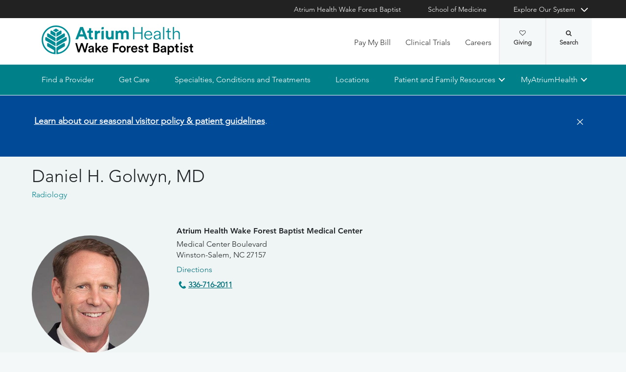

--- FILE ---
content_type: text/html; charset=utf-8
request_url: https://www.wakehealth.edu/providers/g/daniel-h-golwyn
body_size: 84457
content:



<!DOCTYPE html>
<html lang="en">
<head>
    
    

    <!-- {6B6F57CC-7A2A-4253-8849-3CFD746CB0D4} -->
    
<title>Daniel H. Golwyn Jr., MD | Atrium Health Wake Forest Baptist</title>

<meta charset="UTF-8">
<meta http-equiv="X-UA-Compatible" content="IE=edge,chrome=1">
<meta name="description" content="Learn more about Daniel H. Golwyn Jr., MD, a physician at Atrium Health Wake Forest Baptist providing world-class care across the region.">
<meta name="viewport" content="width=device-width, minimum-scale=1.0, maximum-scale=5.0">
<link rel="canonical" href="https://www.wakehealth.edu/providers/g/daniel-h-golwyn" />

<meta property="og:title" content="Daniel H. Golwyn Jr., MD">
<meta property="og:url" content="https://www.wakehealth.edu/providers/g/daniel-h-golwyn">
<meta property="og:image" content="">
<meta property="og:video" content="">
<meta property="og:description" content="Learn more about Daniel H. Golwyn Jr., MD, a physician at Atrium Health Wake Forest Baptist providing world-class care across the region.">
<meta property="og:site_name" content="Atrium Health Wake Forest Baptist">

<meta name="twitter:card" content="summary">
<meta name="twitter:site" content="@wakehealth">
<meta name="twitter:title" content="Daniel H. Golwyn Jr., MD">
<meta name="twitter:description" content="Learn more about Daniel H. Golwyn Jr., MD, a physician at Atrium Health Wake Forest Baptist providing world-class care across the region.">
<meta name="twitter:creator" content="@wakehealth">
<meta name="twitter:image" content="">
<meta name="nav_title" content="Daniel H. Golwyn Jr., MD">

<meta name="okw" content="Dr Golwyn|Dr. Golwyn|Doctor Golwyn|Doc Golwyn|Dr. Daniel|Dr Daniel|Doctor Daniel|Doc Daniel">

<meta name="content_type" content="Physician Profile">
<meta name="specialties" content="Radiology">
<meta name="treatments" content="Bone and Soft Tissue Biopsy with CT Guidance|Fluid Aspiration with Ultrasound|Vena Cava Filter Placement and Retrieval|Abscess Drainage and Management">
<meta name="id" content="{6b6f57cc-7a2a-4253-8849-3cfd746cb0d4}">
<meta name="first_letter" content="D">
<meta name="short_description" content="">
<meta name="location_id" content="{20CE136F-2905-4E58-86B6-024E1DAE0FF2}">
<meta name="location_name" content="Atrium Health Wake Forest Baptist Medical Center">
<meta name="location_addr_1" content="Medical Center Boulevard">
<meta name="location_addr_2" content="Winston-Salem, NC 27157">
<meta name="location_city" content="Winston-Salem">
<meta name="location_state" content="NC">
<meta name="location_zip" content="27157">
<meta name="lat" content="36.0898003">
<meta name="long" content="-80.2707537">
<meta name="location_accepting_new_patients" content="false">
<meta name="location_extended_hours" content="false">
<meta name="location_new_patients_local_phone" content="336-716-2011">
<meta name="location_price_range" content="pricing varies based on treatment and insurance provider">
<meta name="location_open_days" content="">
<meta name="person_id" content="{012d05a0-8886-4283-b20b-c57d08fecaec}">
<meta name="first_name" content="Daniel">
<meta name="middle_name" content="H">
<meta name="last_name" content="Golwyn">
<meta name="last_initial" content="G">
<meta name="first_last_name" content="Daniel Golwyn">
<meta name="last_first_name" content="Golwyn Daniel">
<meta name="middle_last_name" content="H Golwyn">
<meta name="full_name" content="Daniel H. Golwyn Jr., MD">
<meta name="fn2" content="Daniel H Golwyn Jr, MD">
<meta name="LegalName" content="Daniel Howard Golwyn">
<meta name="thumbnail" content="https://cdn.atriumhealth.org/-/media/wakeforest/global/system/person-images/d/daniel-howard-golwyn.jpg?mw=456&amp;rev=5756f7e37d4145bb94be0c1301c1e9ad&amp;hash=42B3FFDAA304A764803E4F6AD644EACB">
<meta name="hdt" content="07/01/2013">
<meta name="gender" content="Male">
<meta name="accepting_new_patients" content="true">
<meta name="show_ratings" content="false">
<meta name="email" content="Daniel.Golwyn@advocatehealth.org">
<meta name="primary_care" content="0">
<meta name="specialist" content="1">
<meta name="app" content="0">
<meta name="network_provider" content="0">
<meta name="provider_type" content="Physician">
<meta name="person_image" content="https://cdn.atriumhealth.org/-/media/wakeforest/global/system/person-images/d/daniel-howard-golwyn.jpg?rev=5756f7e37d4145bb94be0c1301c1e9ad">
<meta name="department" content="Radiology (Winston-Salem)">
<meta name="position_title" content="Faculty Instructor, Radiology (Winston-Salem)">

<script type="application/ld+json">{"@context":"https://schema.org","@type":"person","affiliation":null,"alumniOf":["University of South Florida College of Medicine","ECFMG","Vanderbilt University Medical Center","Wake Forest University School of Medicine"],"email":null,"gender":"Male","hasOccupation":null,"honorificSuffix":"MD","image":"https://cdn.atriumhealth.org/-/media/wakeforest/global/system/person-images/d/daniel-howard-golwyn.jpg?rev=5756f7e37d4145bb94be0c1301c1e9ad","jobTitle":"Physician","knowsLanguage":null,"memberOf":[],"name":"Daniel H. Golwyn Jr., MD","worksFor":{"isAcceptingNewPatients":true,"medicalSpecialty":null,"location":[{"parentOrganization":{"isAcceptingNewPatients":false,"medicalSpecialty":null,"location":null,"address":null,"telephone":null,"@type":"medicalOrganization","alternateName":null,"description":null,"image":null,"name":"Wake Forest Baptist Health","url":null},"address":{"addressLocality":"Winston-Salem","addressRegion":"NC","postalCode":"27157","streetAddress":"Medical Center Boulevard","@type":"postalAddress","alternateName":null,"description":null,"image":null,"name":null,"url":null},"telephone":"336-716-2011","@type":"medicalClinic","alternateName":null,"description":null,"image":"https://cdn.atriumhealth.org/-/media/wakeforest/global/system/person-images/d/daniel-howard-golwyn.jpg?rev=5756f7e37d4145bb94be0c1301c1e9ad","name":"Atrium Health Wake Forest Baptist Medical Center","url":"/locations/hospitals/wake-forest-baptist-medical-center"}],"address":{"addressLocality":"Winston-Salem","addressRegion":"North Carolina","postalCode":"27157","streetAddress":"Medical Center Boulevard","@type":"postalAddress","alternateName":null,"description":null,"image":null,"name":null,"url":null},"telephone":null,"@type":"medicalOrganization","alternateName":null,"description":null,"image":null,"name":"Wake Forest Baptist Health","url":null},"url":"https://www.wakehealth.edu/providers/g/daniel-h-golwyn"}</script>




    

<link rel="stylesheet" href="//maxcdn.bootstrapcdn.com/font-awesome/4.3.0/css/font-awesome.min.css">
<link rel="shortcut icon" href="https://cdn.atriumhealth.org/_res/clinical/media/favicon.ico?v=20230615">
<link rel="stylesheet" href="https://cdn.atriumhealth.org/_res/clinical/styles/style.css?v=20230615">
<link rel="stylesheet" href="https://cdn.atriumhealth.org/_res/common/styles/coveo.css">
<link rel="stylesheet" href="https://cdn.atriumhealth.org/_res/clinical/styles/slick-theme.css">
<link rel="stylesheet" href="https://cdn.atriumhealth.org/_res/clinical/styles/slick.css">
<link rel="stylesheet" href="https://cdn.atriumhealth.org/_res/clinical/styles/form.css">
<link rel="stylesheet" href="https://cdn.atriumhealth.org/_res/clinical/styles/main.css?v=20230615">


    


    <!-- Google Tag Manager -->
    <!-- End Google Tag Manager -->






<!-- Coveo JavaScript Framework -->
<script>
    document.addEventListener('DOMContentLoaded', function () {
        coveoPage = document.querySelector('#CoveoSearchInterface');
        if (!coveoPage) {
            return;
        }

        coveoPageL05 = document.querySelector('#CoveoSearchInterface .L05');
        if (coveoPageL05) {
            return;
        }

        var spinner = document.createElement('div');
        spinner.className = 'fa fa-spinner';

        var spinnerHolder = document.createElement('div');
        spinnerHolder.className = 'spinner-holder';

        var spinnerContainer = document.createElement('div');
        spinnerContainer.id = 'coveo-spinner';

        spinnerHolder.appendChild(spinner)
        spinnerContainer.appendChild(spinnerHolder);
        document.body.appendChild(spinnerContainer);
    });
</script>
<script async class="coveo-script" src="https://static.cloud.coveo.com/searchui/v2.10116/js/CoveoJsSearch.Lazy.min.js"></script>
<script src="https://use.fortawesome.com/4fab3c45.js" async></script>

    
</head>
<body class=" ">
    


    <!-- Google Tag Manager (noscript) -->
    <!-- End Google Tag Manager (noscript) -->    



    <!-- BEGIN NOINDEX -->
    <!--googleoff: index-->
    <div class="skip-navigation">
        <a href="#" tabindex="0">Skip navigation</a>
    </div>
    
<header class="main-header solid-bg">

    
    


<div class="other-sites">
    <div class="container">
        <nav>
            <ul class="inline">
                        <li>
                                    <a href="/" target="">Atrium Health Wake Forest Baptist</a>

                        </li>
                        <li>
                                    <a href="https://school.wakehealth.edu/" target="">School of Medicine</a>

                        </li>
                            <li class="dropdown">

                                <a id="explore-other" data-toggle="dropdown" aria-haspopup="true" aria-expanded="false" href="#">Explore Our System</a>

                                <div aria-labelledby="explore-other" class="dropdown-menu">
                                    <ul>
                                                    <li>
                                                            <a href="/locations/hospitals/brenner-childrens" target="">Brenner Children&#39;s Hospital</a>
                                                    </li>
                                                    <li>
                                                            <a href="/locations/facilities/comprehensive-cancer-center" target="">Comprehensive Cancer Center</a>
                                                    </li>
                                                            <li>
                                                                <span>Network Hospitals</span>
                                                           
                                                                    <ul>
                                                                                <li>

                                                                                    <a href="/locations/hospitals/davie-medical-center" target="">Davie Medical Center</a>
                                                                                </li>
                                                                                <li>

                                                                                    <a href="/locations/hospitals/high-point-medical-center" target="">High Point Medical Center</a>
                                                                                </li>
                                                                                <li>

                                                                                    <a href="/locations/hospitals/lexington-medical-center" target="">Lexington Medical Center</a>
                                                                                </li>
                                                                                <li>

                                                                                    <a href="/locations/hospitals/wilkes-medical-center" target="">Wilkes Medical Center</a>
                                                                                </li>
                                                                    </ul>
                                                            </li>
                                    </ul>
                                </div>
                            </li>
            </ul>
        </nav>
    </div>
</div>


    
    



<div class="utility-nav">
    <div class="container">
        <div class="row">
                <div class="col-xs-3 col-lg-4 ">
                        <a href="/" class="navbar-brand" title="Atrium Health Wake Forest Baptist">
                            <img src="https://cdn.atriumhealth.org/-/media/wakeforest/clinical/images/logos-and-signatures/header-logo.png?mw=1200&amp;rev=d9a290ded17d487cb53a73fff72ef325&amp;hash=147F8AF89A1EA2F7EC956C2EA5FCF0AE" alt="Atrium Health Wake Forest Baptist" class="logo">
                        </a>
                </div>
            <div class="col-xs-9 col-lg-8">
                <!-- begin n-01-header-utility-nav.jade-->
                <form id="search" action="/search" title="Site Search">
                    <label for="search-terms" id="search-label"><i class="fa fa-search"></i><span class="hide">Search</span></label>
                    <div class="search-wrap">
                        <div class="search-slide">
                            <input type="text" name="q" id="search-terms" placeholder="Search Keyword">
                            
                            <input type="submit" value="Go" class="btn"><i class="fa fa-close"></i>
                        </div>
                    </div>
                </form>

                <nav>
                    <ul class="nav navbar-nav">
                                        <li><a href="/patient-and-family-resources/billing-and-insurance/pay-my-bill" target="">Pay My Bill</a></li>
                                        <li><a href="https://beinvolved.atriumhealth.org/" target="">Clinical Trials</a></li>
                                        <li><a href="/about-us/careers" target="">Careers</a></li>
                                                    <li class="cta">
                                <a href="https://giving.wakehealth.edu/" target="">Giving<i class="fa fa-heart-o"></i></a>
                            </li>
                    </ul>
                </nav>
            </div>
        </div>
        <div style="height: 0px;width: 0px;overflow:hidden;position: absolute">
            <a href="/sitemap-html" title="Sitemap">Sitemap</a>
        </div>
    </div>
</div>




    

    
<!-- primary nav-->
<nav class="nav navbar main-nav">
    <div class="container">
        <div class="row">
            <div class="col-xs-12">
                <ul id="primary-nav-desk" class="primary-nav is-fixed desk-view">
                                    <li><a href="/find-a-provider" target="">Find a Provider</a></li>
                                    <li><a href="/get-care" target="">Get Care</a></li>
                                    <li><a href="/specialties-conditions-and-treatment-search" target="">Specialties, Conditions and Treatments</a></li>
                                    <li><a href="/find-a-location" target="">Locations</a></li>
                                    <li class="has-children">
                                            <a href="#">Patient and Family Resources</a>
                                        
<ul class="secondary-nav is-hidden index">
    






    <li class="col-xs-12 col-md-3">
        <ul>
                        <li>
                                <a href="/patient-and-family-resources/preparing-for-your-visit">Preparing for Your Visit</a>
                                                                    <ul>
                                            <li><a href="/patient-and-family-resources/preparing-for-your-visit/davie-medical-center">Visiting Davie Medical Center</a></li>
                                        </ul>
                                        <ul>
                                            <li><a href="/patient-and-family-resources/preparing-for-your-visit/high-point-medical-center">Visiting High Point Medical Center</a></li>
                                        </ul>
                                        <ul>
                                            <li><a href="/patient-and-family-resources/preparing-for-your-visit/lexington-medical-center">Visiting Lexington Medical Center</a></li>
                                        </ul>
                                        <ul>
                                            <li><a href="/patient-and-family-resources/preparing-for-your-visit/wilkes-medical-center">Visiting Wilkes Medical Center</a></li>
                                        </ul>
                        </li>
                        <li>
                                <a href="/patient-and-family-resources/services-and-amenities">Services and Amenities</a>
                                                                    <ul>
                                            <li><a href="/patient-and-family-resources/services-and-amenities/immediate-virtual-care">Get Immediate Virtual Care</a></li>
                                        </ul>
                                        <ul>
                                            <li><a href="/patient-and-family-resources/services-and-amenities/medical-records">Medical Records</a></li>
                                        </ul>
                                        <ul>
                                            <li><a href="/patient-and-family-resources/services-and-amenities/myatriumhealth">MyAtriumHealth</a></li>
                                        </ul>
                                        <ul>
                                            <li><a href="/patient-and-family-resources/services-and-amenities/telehealth-primary-care">Telehealth Primary Care</a></li>
                                        </ul>
                        </li>
        </ul>
    </li>
    




    <li class="col-xs-12 col-md-3">
        <ul>
                        <li>
                                <a href="/about-us/philanthropy">Philanthropy</a>
                                                    </li>
                        <li><a href="https://www.wakehealth.edu/-/media/WakeForest/Clinical/Files/About-Us/2019FactBook.pdf" target="">Download 2019 STATs</a></li>
                        <li>
                                <a href="/about-us/quality-and-awards">Quality and Awards</a>
                                                    </li>
                        <li>
                                <a href="/about-us/volunteer-services">Volunteer Services</a>
                                                    </li>
                        <li>
                                <a href="/patient-and-family-resources/contact-us">Contact Us</a>
                                                    </li>
                        <li>
                                <a href="/patient-and-family-resources/safety-information-and-patient-rights">Safety Information and Patient Rights</a>
                                                    </li>
                        <li>
                                <a href="/patient-and-family-resources/support-counseling-and-continuing-care">Support, Counseling and Continuing Care</a>
                                                    </li>
                        <li>
                                <a href="/patient-and-family-resources/health-and-wellness">Health and Wellness</a>
                                                    </li>
        </ul>
    </li>
    




    <li class="col-xs-12 col-md-3">
        <ul>
                        <li><a href="/about-us/serving-our-communities" target="">Serving Our Communities</a></li>
                        <li><a href="/about-us/serving-our-communities/needs-assessments-and-implementation-reports" target="">Needs Assessments and Implementation Report</a></li>
                        <li><a href="https://www.atriumhealthcommunityresourcehub.org/" target="_blank">Community Resources</a></li>
        </ul>
    </li>
                <li class="all">
            <a href="/patient-and-family-resources" target="">Find More Resources</a>
        </li>
</ul>

                                    </li>
                                    <li class="has-children mywake">
                                            <a href="#">MyAtriumHealth</a>
                                        <ul class="secondary-nav is-hidden">
                                            <li class="text-block">
                                                <div>
                                                        <span>MyAtriumHealth</span>
                                                                                                            <a target="_blank" href="https://my.atriumhealth.org/MyAtriumHealth/Authentication/Login?" class="btn">Sign In</a>
                                                                                                            <p class="disclaimer"><p>Your MyAtriumHealth patient portal is a free, simple and secure way to help you better access the information you need to manage your care. </p>
<p>Looking for myWakeHealth? <a href="/patient-and-family-resources/services-and-amenities/myatriumhealth">Learn more about your portal transition</a>.</p></p>
                                                </div>
                                            </li>
                                        </ul>
                                    </li>
                </ul>
            </div>
        </div>
    </div>
</nav>


    
    
<nav class="nav navbar mobile-nav">
    <div class="container">
        <div class="row">
            <div class="col-xs-12">
                <ul id="primary-nav" class="primary-nav is-fixed device-view">
                        <li class="cta mobile-only">
                                <p>Schedule an Appointment</p>
                                                            <p>
                                    <a href="tel:8887169253" class="btn">888-716-9253 (toll-free)</a>
                                </p>
                        </li>

                                    <li><a href="/find-a-provider" target="">Find a Provider</a></li>
                                    <li><a href="/get-care" target="">Get Care</a></li>
                                    <li><a href="/specialties-conditions-and-treatment-search" target="">Specialties, Conditions and Treatments</a></li>
                                    <li><a href="/find-a-location" target="">Locations</a></li>
                                    <li class="has-children">
                                            <a href="#">Patient and Family Resources</a>
                                        
<ul class="secondary-nav is-hidden">

    <li class="go-back"><a href="#">Back</a></li>




                <li>
                    <a href="/patient-and-family-resources/preparing-for-your-visit">Preparing for Your Visit</a>

                            <ul class="subsidiary-nav">
                                <li><a href="/patient-and-family-resources/preparing-for-your-visit/davie-medical-center">Visiting Davie Medical Center</a></li>
                            </ul>
                            <ul class="subsidiary-nav">
                                <li><a href="/patient-and-family-resources/preparing-for-your-visit/high-point-medical-center">Visiting High Point Medical Center</a></li>
                            </ul>
                            <ul class="subsidiary-nav">
                                <li><a href="/patient-and-family-resources/preparing-for-your-visit/lexington-medical-center">Visiting Lexington Medical Center</a></li>
                            </ul>
                            <ul class="subsidiary-nav">
                                <li><a href="/patient-and-family-resources/preparing-for-your-visit/wilkes-medical-center">Visiting Wilkes Medical Center</a></li>
                            </ul>

                </li>
                <li>
                    <a href="/patient-and-family-resources/services-and-amenities">Services and Amenities</a>

                            <ul class="subsidiary-nav">
                                <li><a href="/patient-and-family-resources/services-and-amenities/immediate-virtual-care">Get Immediate Virtual Care</a></li>
                            </ul>
                            <ul class="subsidiary-nav">
                                <li><a href="/patient-and-family-resources/services-and-amenities/medical-records">Medical Records</a></li>
                            </ul>
                            <ul class="subsidiary-nav">
                                <li><a href="/patient-and-family-resources/services-and-amenities/myatriumhealth">MyAtriumHealth</a></li>
                            </ul>
                            <ul class="subsidiary-nav">
                                <li><a href="/patient-and-family-resources/services-and-amenities/telehealth-primary-care">Telehealth Primary Care</a></li>
                            </ul>

                </li>




                <li>
                    <a href="/about-us/philanthropy">Philanthropy</a>


                </li>
            <li><a href="https://www.wakehealth.edu/-/media/WakeForest/Clinical/Files/About-Us/2019FactBook.pdf" target="">Download 2019 STATs</a></li>
                <li>
                    <a href="/about-us/quality-and-awards">Quality and Awards</a>


                </li>
                <li>
                    <a href="/about-us/volunteer-services">Volunteer Services</a>


                </li>
                <li class="#"><a href="/patient-and-family-resources/contact-us">Contact Us</a></li>
                <li>
                    <a href="/patient-and-family-resources/safety-information-and-patient-rights">Safety Information and Patient Rights</a>


                </li>
                <li>
                    <a href="/patient-and-family-resources/support-counseling-and-continuing-care">Support, Counseling and Continuing Care</a>


                </li>
                <li>
                    <a href="/patient-and-family-resources/health-and-wellness">Health and Wellness</a>


                </li>




            <li><a href="/about-us/serving-our-communities" target="">Serving Our Communities</a></li>
            <li><a href="/about-us/serving-our-communities/needs-assessments-and-implementation-reports" target="">Needs Assessments and Implementation Report</a></li>
            <li><a href="https://www.atriumhealthcommunityresourcehub.org/" target="_blank">Community Resources</a></li>


        <li class="all">
            <a href="/patient-and-family-resources" target="">Find More Resources</a>
        </li>
</ul>

                                    </li>
                                    <li class="has-children mywake">
                                            <a href="#">MyAtriumHealth</a>
                                        <ul class="secondary-nav is-hidden">
                                            <li class="go-back"><a href="#">Back</a></li>
                                            <li class="text-block">
                                                <div>
                                                    <div>
                                                            <h2>MyAtriumHealth</h2>
                                                                                                                    <a href="https://my.atriumhealth.org/MyAtriumHealth/Authentication/Login?" class="btn">Sign In</a>
                                                                                                                    <p class="disclaimer"><p>Your MyAtriumHealth patient portal is a free, simple and secure way to help you better access the information you need to manage your care. </p>
<p>Looking for myWakeHealth? <a href="/patient-and-family-resources/services-and-amenities/myatriumhealth">Learn more about your portal transition</a>.</p></p>
                                                    </div>
                                                </div>
                                            </li>
                                        </ul>
                                    </li>

                                <li class="gray"><a href="/patient-and-family-resources/billing-and-insurance/pay-my-bill" target="">Pay My Bill</a></li>
                                <li class="gray"><a href="https://beinvolved.atriumhealth.org/" target="">Clinical Trials</a></li>
                                <li class="gray"><a href="/about-us/careers" target="">Careers</a></li>
                            <li class="gray cta">
                                <a href="https://giving.wakehealth.edu/" target="">Giving<i class="fa fa-heart-o"></i></a>
                            </li>
                    
                <li class="gray">
                    <a href="/" target="">Atrium Health Wake Forest Baptist</a>
                </li>
                <li class="gray">
                    <a href="https://school.wakehealth.edu/" target="">School of Medicine</a>
                </li>
                <li class="gray has-children">
                        <a href="#">
                            Explore Our System
                        </a>
                    <ul class="secondary-nav is-hidden">
                        <li class="go-back"><a href="#">Back</a></li>
                                        <li>
                                           <a href="/locations/hospitals/brenner-childrens" target="">Brenner Children&#39;s Hospital</a>
                                             
                                        </li>
                                        <li>
                                           <a href="/locations/facilities/comprehensive-cancer-center" target="">Comprehensive Cancer Center</a>
                                             
                                        </li>
                                        <li class="has-children">
                                                 <a href="#">Network Hospitals</a>
                                                                                            <ul class="secondary-nav is-hidden">
                                                    <li class="go-back"><a href="#">Back</a></li>
                                                            <li>
                                                                <a href="/locations/hospitals/davie-medical-center" target="">Davie Medical Center</a>
                                                            </li>
                                                            <li>
                                                                <a href="/locations/hospitals/high-point-medical-center" target="">High Point Medical Center</a>
                                                            </li>
                                                            <li>
                                                                <a href="/locations/hospitals/lexington-medical-center" target="">Lexington Medical Center</a>
                                                            </li>
                                                            <li>
                                                                <a href="/locations/hospitals/wilkes-medical-center" target="">Wilkes Medical Center</a>
                                                            </li>
                                                </ul>
                                        </li>
                    </ul>
                </li>

                </ul>
            </div>
        </div>
    </div>
</nav>

    <!-- begin header-buttons.jade-->
    <div class="header-buttons">
        <div class="container">
            <div class="row mb">
                <div class="col-xs-3 mb">
                    <a href="#primary-nav" class="nav-trigger">Menu<span></span></a>
                </div>
                    <div class="col-xs-6">
                            <a href="/" class="navbar-brand">
                                <img src="https://cdn.atriumhealth.org/-/media/wakeforest/clinical/images/logos-and-signatures/header-logo.png?mw=1200&amp;rev=d9a290ded17d487cb53a73fff72ef325&amp;hash=147F8AF89A1EA2F7EC956C2EA5FCF0AE" alt="Atrium Health Wake Forest Baptist" title="" class="logo">
                            </a>
                    </div>
                <div class="col-xs-3">
                        <a href="#nav-search" class="search-trigger">Search<span></span></a>
                </div>
            </div>
        </div>
    </div>
    <!-- end header-buttons.jade-->
    <!-- global search-->
    <!-- begin global-search.jade-->
        <div id="global-search" class="global-search">
            <form action="/search">
                <fieldset>
                    <div class="col-xs-9 col-sm-10">
                        <label for="global-search">
                            <input type="search" name="q" id="global-search-box" placeholder="Search" title="Search">
                            <span class="hide">Search</span>
                        </label>
                    </div>
                    <div class="col-xs-3 col-sm-2">
                        <button type="submit" id="global-search-submit" class="btn">Go</button>
                    </div>
                </fieldset>
            </form>
        </div>
    <!-- end global-search.jade-->


    <span id="coveoRestDomain" hidden>https://atriumhealthproduction2e3o79eek.orghipaa.coveo.com</span>

</header>
    <!--googleon: index-->
    <!-- END NOINDEX -->

    <div class="container-fluid">
    <div class="main-content" id="main-content">
        <div class="row">
            <main>
                <div class="full-width white-bg">
                    
<!-- begin C-81-Alert-Banner-rail.jade-->


        <div role="alert" class="banner-full-width blue-bg alert">
            <div class="container">
                <div class="row">
                    <div class="col-xs-12">
                        <section class="banner">
                            <div class="row">
                                <div class="col-xs-10 col-sm-10">
                                        <div class="rte"><p><a href="/patient-and-family-resources/preparing-for-your-visit/visitor-guidelines">Learn about our seasonal visitor policy &amp; patient guidelines</a>. </p></div>
                                </div>

                                <div class="col-xs-2 col-sm-2">
                                    <button type="button" onclick="document.cookie = 'Alert_Banner_Cookie-AtriumHealthWakeForestBaptist=639040361895714706';" aria-label="Close" class="close"><span aria-hidden="true">&times;</span></button>
                                </div>

                            </div>
                        </section>
                    </div>
                </div>
            </div>
        </div>
<!-- end C-81-Alert-Banner-rail.jade-->

    <!-- provider profile -->
    <div>

        <div class="sparkle-snippet sparkle-page-content-wrapper" id="ea2b00c9-5965-4ec9-a3f7-0966bde6af48" data-sparkle-container="sparkle-snippet-wrapper">
  <link rel="stylesheet" media="screen" href="https://providers.wakehealth.edu/assets/custom_elements-698c8b589f61bf63e1e53ab9de53726a43d908f7380e4e477044f1cd9746861b.css" />
  <link rel="stylesheet" media="screen" href="https://providers.wakehealth.edu/assets/wake/sparkle_themes/default/controllers/physicians/show.snippet-3591eddab98799eb0e5acbd3ae568f6f75397320f6f09de5dab1917df79e5ecf.css" /><link rel="stylesheet" media="screen" href="https://providers.wakehealth.edu/assets/wake/sparkle_themes/default/controllers/physicians/show-e0d070c36356a4867ff0c55174e297ae250d80db4b11eaf072948b2306d6b442.css" /><link rel="stylesheet" media="screen" href="https://providers.wakehealth.edu/assets/wake/sparkle_themes/default/client_reset-83b12b19ae51f7eefc03ed85da6f39c218979c3ab5ad9c0018deb1d2236a2a43.css" /><link rel="stylesheet" media="screen" href="https://providers.wakehealth.edu/assets/wake/sparkle_themes/default/application-4341709050fbcffb103ef94e74e98ebf6bff81ca6079adcaeb77f44abf09dc94.css" />
  

<script>
//<![CDATA[
window.RESOURCE = {"type":"Physician","baseType":"Physician","id":13483,"analyticsType":"Physician","analyticsId":13483,"publicUrl":"https://providers.wakehealth.edu/physicians/g_daniel-h-golwyn","publicPath":"/physicians/g_daniel-h-golwyn","campaignTargeting":false};
//]]>
</script>


  <div class="broadcast-in-page-messages">
</div>


  
<div class="site-main-content-container" id="physicians_show" data-layout="rendered_snippet"><article class="site-main-content" role="main"><div class="site-main-content__before-content site-main-content__before-content--color-default"><div class="site-main-content__before-content-container site-main-content__before-content-container--density-default"><div class="site-main-content__before-content--header">        <a class="back-to-results" style="display:none" id="resource_profile_back_to_results_1768439389-671042_1"><sp-icon name="arrow-closed-left-filled" size="s" fill-color="primary"></sp-icon>Back to search results</a>

</div><div class="site-main-content__before-content--content">        



<section class="resource-profile-card resource-profile-card--container resource-profile-card--variant-flat resource-profile-card--color-default resource-profile-card--density-default resource-profile-card--align-default"><section class="resource-profile-card-section resource-profile-card-section__header">    <h1 class="resource-profile-card-header-title">Daniel H. Golwyn, MD</h1>
    <div class="resource-profile-card-subsection resource-profile-card-subsection--header-subtitle"><section class=" credentials">
  <div class="__content credentials__content">
    <ul class="credentials-list"><li class="credentials-list-item">Radiology</li></ul>
  </div>
</section>
</div>
</section><section class="resource-profile-card-section resource-profile-card-section__main"><section class="resource-profile-card-section resource-profile-card-section__image">      
<div class="resource-profile-card-subsection"><div class="resource-profile-card-image resource-profile-card-image--with-icon"><figure class="profile-picture"><img src="https://providers.wakehealth.edu/sparkle-assets/preview_thumbnails/physicians/13483/doctor_finder-3422b14213bb35c04db6c08623f9ac0f.jpg" /></figure></div></div>
</section><section class="resource-profile-card-section resource-profile-card-section__content">      <div class="resource-profile-card-subsection resource-profile-card-subsection--details">
  <div class="resource-profile-contact"><div class="resource-profile-contact-header">Contact</div><div class="resource-profile-contact-fields"><div class="resource-profile-contact-field">
    <div id="provider_selected_address_1768439389-7036884_1"><div data-address-id="100149">
        <address class="adr ">
  <div class="address-section address-section-street-address"><div class="address-section__content"><div class="street-address">
    <a class="address-name" translate="no" href="https://providers.wakehealth.edu/locations/hospitals_wake-forest-baptist-medical-center">Atrium Health Wake Forest Baptist Medical Center</a>
    
    <div class="locale-address"><div class="address-first-line" translate="no">Medical Center Boulevard</div></div>
    
    <span class="locality" translate="no">Winston-Salem</span>, <span class="region" title="North Carolina" translate="no">NC</span> <span class="postal-code" title="27157" translate="no">27157</span><br/>
    <a class="directions-link" target="_blank" href="https://www.google.com/maps/dir/?api=1&amp;destination=Medical+Center+Boulevard%2C+Winston-Salem%2C+NC%2C+27157"><span class="directions-link__text">Directions</span></a>
</div></div></div>
  <div class="address-section address-section-telephone-numbers address-section--with-icon"><span class="address-section__icon icon icon-phone"></span><div class="address-section__content"><div class="tel">
    <div class="number"><span class="phone-number" title="336-716-2011"><a class="telephone-link" href="tel:+13367162011">336-716-2011</a></span></div>
</div></div></div>
  
  

  </address>
</div></div></div></div></div>
</div>
      <div class="resource-profile-card-subsection resource-profile-card-subsection--external-credentials">
  <div class="rating" id="rating_physician_13483">
</div>


</div>
</section></section><section class="resource-profile-card-section resource-profile-card-section__footer">      <div class="resource-profile-card-subsection resource-profile-card-subsection--details">
  <div class="resource-profile-card-features">
    <div class="resource-profile-card-features-feature"><span class="resource-profile-card-features-feature-icon"><img class="icon" aria-label="Wake Forest Baptist Provider" role="img" src="https://providers.wakehealth.edu/assets/icons/custom/employer-atrium-physician-feature-b67745774c31d95c0858ab37c8a1cb29ab5fad9c0487fa050500211f59c05114.svg" /></span><span class="resource-profile-card-features-feature-text">Wake Forest Baptist Provider</span></div>

    <div class="resource-profile-card-features-feature"><span class="resource-profile-card-features-feature-icon"><img class="icon" aria-label="Accepts New Patients" role="img" src="https://providers.wakehealth.edu/assets/icons/custom/add-person-physician-feature-5c1252b24d183435b964c441689fcd09c444d898f814e34a4bb0e78bb7213352.svg" /></span><span class="resource-profile-card-features-feature-text">Accepts New Patients</span></div>

    <div class="resource-profile-card-features-feature"><span class="resource-profile-card-features-feature-icon"><img class="icon" aria-label="Treats only Adults" role="img" src="https://providers.wakehealth.edu/assets/icons/custom/age-group-adults-physician-feature-e5d87af2579a9679dc413ef7c3b40ebc86b73ab572bb12fff005b87aa09ba86e.svg" /></span><span class="resource-profile-card-features-feature-text">Treats only Adults</span></div>

      <div class="resource-profile-card-features-feature"><span class="resource-profile-card-features-feature-icon"><img class="icon" aria-label="In-person visits only" role="img" src="https://providers.wakehealth.edu/assets/icons/custom/location-default-physician-feature-ae093d35f8c42e42f95a54533e4e45972d124e048153f3fbe29b02967525aef2.svg" /></span><span class="resource-profile-card-features-feature-text">In-person visits only</span></div>

    
</div>
</div>
</section></section>

</div><aside class="site-main-content__before-content--sidebar">        <div id="sparkle-provider-widget-container"></div>

      
</aside></div></div><div class="site-main-content__main-content"><div class="site-main-content__main-content-container"><div class="site-main-content__main-content--content">          <section class="physician-profile-details physician-profile-details--with-anchor-bar">
      <sp-toolbar absolute="true" offset="0" sticky="false" sticky-on-scroll="true" class="anchor-bar__toolbar"><sp-navigation class="anchor-bar-selectors" collapsable="true" collapsable-menu-title="Jump to" collapse-on-content-click="true" always-collapsible="false"><a class="anchor-bar-selector" href="#about">About</a><a class="anchor-bar-selector" href="#conditions-treatments">Conditions &amp; Treatments</a><a style="display: none;" class="anchor-bar-selector" href="#ratings-and-reviews">Ratings and Reviews</a><a class="anchor-bar-selector" href="#locations">Locations</a><a class="anchor-bar-selector" href="#credentials">Credentials</a><a class="anchor-bar-selector" href="#insurances">Insurances</a><a style="display: none;" class="anchor-bar-selector" href="#publications">Publications</a><a slot="stuck-to-top" class="anchor-bar-selector" href="#top">Back to Top</a></sp-navigation></sp-toolbar>
    </section>

          <section class="physician-profile-details physician-profile-details--with-anchor-bar">
            <sp-navigation-item id="about" class="anchor-bar-anchor"></sp-navigation-item>
  <section class="details-section --size-default --size-desktop-default overview"><header class="details-section__header about-section__header"><h2 class="details-section__title">About</h2></header><div class="details-section__content about-section__content">
      <div class="details-section__sub-group">
    <div class="details-section--sub-section "><header class="details-section--sub-section__header"><h3 class="details-section--sub-section__title">Practicing Specialties</h3></header>
<div class="details-section--sub-section__content">
  <section class=" credentials">
  <div class="__content credentials__content">
    <sp-expandable-list class="credentials-list"><sp-expandable-list-item class="credentials-list-item"><a href="/specialty/r/radiology">Radiology</a></sp-expandable-list-item></sp-expandable-list>
  </div>
</section>

</div></div>
    <div class="details-section--sub-section "><header class="details-section--sub-section__header"><h3 class="details-section--sub-section__title">Languages</h3></header>
<div class="details-section--sub-section__content">
  <sp-expandable-list><sp-expandable-list-item>English</sp-expandable-list-item></sp-expandable-list>

</div></div>
</div>

      

</div></section>
        <sp-navigation-item id="conditions-treatments" class="anchor-bar-anchor"></sp-navigation-item>
    <section class="details-section --size-default --size-desktop-default medical-search-terms"><header class="details-section__header conditions-and-treatments-section__header"><h2 class="details-section__title">Conditions and Treatments</h2></header><div class="details-section__content conditions-and-treatments-section__content">
      <section class="medical_search_terms credentials">
  <div class="medical_search_terms__content credentials__content">
    <sp-expandable-list class="credentials-list" columns="2" limit="6" variant="outlined"><sp-expandable-list-item class="credentials-list-item">Abscess Drainage and Management</sp-expandable-list-item><sp-expandable-list-item class="credentials-list-item">Bone and Soft Tissue Biopsy with CT Guidance</sp-expandable-list-item><sp-expandable-list-item class="credentials-list-item">Fluid Aspiration with Ultrasound</sp-expandable-list-item><sp-expandable-list-item class="credentials-list-item">Vena Cava Filter Placement and Retrieval</sp-expandable-list-item></sp-expandable-list>
  </div>
</section>

</div></section>
      
<sp-navigation-item id="ratings-and-reviews" class="anchor-bar-anchor"></sp-navigation-item>
  <div ref="comments">
    <section class="details-section --size-default --size-desktop-default "><header class="details-section__header comments-section__header"><h2 class="details-section__title">Ratings and Reviews</h2></header><div class="details-section__content comments-section__content">

      <div ref="survey-details" class="details-section--sub-section "><div class="details-section--sub-section__content">
        <!-- dynamic content -->
</div></div>
      <div ref="comments-controls" style="display: none;" class="details-section--sub-section "><div class="details-section--sub-section__content">
        <header class="reviews__header">
          <h3 class="reviews__title"></h3>
          <span class="reviews__controls"><select name="order" id="comments_controls_1768439389-8480878_1" ref="comments-order" data-behaviour="uber-select"><option value="">Most Recent</option><option value="highest">Highest Rating</option>
<option value="lowest">Lowest Rating</option></select></span>
        </header>
        <div ref="comments-list">
          <!-- dynamic content, placeholder as comment required -->
</div></div></div></div></section>  </div>
  

        <sp-navigation-item id="locations" class="anchor-bar-anchor"></sp-navigation-item>
    <section class="details-section --size-default --size-desktop-default "><header class="details-section__header locations-section__header"><h2 class="details-section__title">Locations</h2></header><div class="details-section__content locations-section__content">
      <div class="details-section--sub-section "><div class="details-section--sub-section__content">
          <div id="locations" class="addresses-list addresses-list--with-map">
      <div class="addresses-list__map map-container"></div>

    <ul class="addresses-list__list">
        <li>
          <div class="address-list-item-layout">
            <address class="adr ">
  <div class="address-section address-section-street-address address-section--with-icon"><span class="address-section__icon icon icon-location-filled"></span><div class="address-section__content"><div class="street-address">
    <a class="address-name" translate="no" href="https://providers.wakehealth.edu/locations/hospitals_wake-forest-baptist-medical-center">Atrium Health Wake Forest Baptist Medical Center</a>
    
    <div class="locale-address"><div class="address-first-line" translate="no">Medical Center Boulevard</div></div>
    
    <span class="locality" translate="no">Winston-Salem</span>, <span class="region" title="North Carolina" translate="no">NC</span> <span class="postal-code" title="27157" translate="no">27157</span><br/>
    <a class="directions-link" target="_blank" href="https://www.google.com/maps/dir/?api=1&amp;destination=Medical+Center+Boulevard%2C+Winston-Salem%2C+NC%2C+27157"><span class="directions-link__text">Directions</span></a>
</div></div></div>
  
  <div class="address-section address-section-telephone-numbers address-section--with-icon"><span class="address-section__icon icon icon-phone"></span><div class="address-section__content"><div class="tel">
    <div class="number"><span class="phone-number" title="336-716-2011"><a class="telephone-link" href="tel:+13367162011">336-716-2011</a></span></div>
</div></div></div>
  
  
</address>
          </div>
        </li>
    </ul>
  </div>


</div></div></div></section>
      <sp-navigation-item id="credentials" class="anchor-bar-anchor"></sp-navigation-item>
  <section class="details-section --size-default --size-desktop-default "><header class="details-section__header credentials-section__header"><h2 class="details-section__title">Credentials</h2></header><div class="details-section__content credentials-section__content">
      <div class="details-section--sub-section "><header class="details-section--sub-section__header"><h3 class="details-section--sub-section__title">Board Certifications</h3></header>
<div class="details-section--sub-section__content">
  <section class=" credentials">
  <div class="__content credentials__content">
    <sp-expandable-list class="credentials-list"><sp-expandable-list-item class="credentials-list-item">American Board of Radiology, Interventional Radiology and Diagnostic Radiology</sp-expandable-list-item><sp-expandable-list-item class="credentials-list-item">American Board of Radiology - Interventional Radiology and Diagnostic Radiology</sp-expandable-list-item></sp-expandable-list>
  </div>
</section>

</div></div>
              <div class="details-section--sub-section "><header class="details-section--sub-section__header"><h3 class="details-section--sub-section__title">Residencies</h3></header>
<div class="details-section--sub-section__content">
    <section class=" credentials">
  <div class="__content credentials__content">
    <sp-expandable-list class="credentials-list"><sp-expandable-list-item class="credentials-list-item">Vanderbilt University Medical Center, Radiology, 1995</sp-expandable-list-item></sp-expandable-list>
  </div>
</section>

</div></div>  <div class="details-section--sub-section "><header class="details-section--sub-section__header"><h3 class="details-section--sub-section__title">Fellowships</h3></header>
<div class="details-section--sub-section__content">
    <section class=" credentials">
  <div class="__content credentials__content">
    <sp-expandable-list class="credentials-list"><sp-expandable-list-item class="credentials-list-item">Wake Forest University School of Medicine, Interventional Radiology, 1996</sp-expandable-list-item></sp-expandable-list>
  </div>
</section>

</div></div>    <div class="details-section--sub-section "><header class="details-section--sub-section__header"><h3 class="details-section--sub-section__title">Education</h3></header>
<div class="details-section--sub-section__content">
    <section class=" credentials">
  <div class="__content credentials__content">
    <sp-expandable-list class="credentials-list"><sp-expandable-list-item class="credentials-list-item">University of South Florida College of Medicine, MD, 1991</sp-expandable-list-item></sp-expandable-list>
  </div>
</section>

</div></div>    <div class="details-section--sub-section "><header class="details-section--sub-section__header"><h3 class="details-section--sub-section__title">Positions</h3></header>
<div class="details-section--sub-section__content">
    <section class=" credentials">
  <div class="__content credentials__content">
    <sp-expandable-list class="credentials-list"><sp-expandable-list-item class="credentials-list-item">Radiology (Winston-Salem), Faculty Instructor</sp-expandable-list-item></sp-expandable-list>
  </div>
</section>

</div></div>
</div></section>
      <sp-navigation-item id="insurances" class="anchor-bar-anchor"></sp-navigation-item>
  <section class="details-section --size-default --size-desktop-default "><header class="details-section__header accepted-insurance-section__header"><h2 class="details-section__title">Accepted Insurance</h2></header><div class="details-section__content accepted-insurance-section__content">
    <sp-expandable-area title="Insurance Accepted">
      <div id="insurance_notes" class="insurance-notes">
        This chart is a list of the most common health insurance plans we accept. This list is subject to change. Please check your individual plan to confirm their participation and the coverage allowed.<br>
<br>
Due to the different physician groups and hospitals within the Wake Forest Baptist system, physician services and hospital services are billed separately. Please remember that health insurance coverage varies, so some services may not be covered.<br>
<br>
If you don’t see your plan or you have questions, please call our Customer Service Center at <a href="tel:877-938-7497" target="_self" title="877-938-7497">877-938-7497</a>. We will do our best to work with you and your plan.
<hr>
<h3>Key</h3>
<p><strong>WFUHS </strong>- Wake Forest University Health Sciences (professional services)<strong><br>
NCBH </strong>- North Carolina Baptist Hospital (Includes Davie)<strong><br>
LMC </strong>-<strong> </strong>Lexington Medical Center<strong><br>
CHC </strong>- Cornerstone Healthcare<strong><br>
Wilkes </strong>-<strong> </strong>Wilkes Regional Medical Center<strong><br>
HPR</strong>- High Point Regional<strong><br>
N/A </strong>-<strong> </strong>Not applicable to services provided at facility and/or CHC<strong><br>
NC </strong>-<strong></strong>Not Contracted, very low to no volume for facility and/or CHC</p>
<hr>
<h3>
Wake Forest Baptist Health Managed Care/MA Contracts - April 2024</h3>
<span> </span><span> </span><span> </span><span> </span><span> </span><span> </span>
<p><strong><strong>AETNA CONNECTED NC ACA/Exchange: </strong></strong>Accepted at all locations</p>
<p><strong>AETNA NC PREFERRED+</strong>: Accepted at all locations</p>
<p><strong>AETNA (PPO &amp; HMO): </strong>Accepted at all locations</p>
<p><strong>AETNA MEDICARE: </strong>Accepted at all locations </p>
<p><strong>AETNA WHOLE HEALTH:</strong> Accepted at all locations</p>
<p><strong>ALIGNMENT HEALTHCARE MEDICARE ADVANTAGE:</strong> Accepted at all locations</p>
<p><strong><strong>AMBETTER OF NC:</strong> </strong>Accepted at all locations</p>
<p><strong><strong>AMERIHEALTH CARITAS NEXT ACA/Exchange:</strong> </strong>Accepted at all locations </p>
<p><strong>BCBSNC (PPO &amp; HMO): </strong>Accepted at all locations</p>
<p><strong>BCBS HIGH PERFORMANCE (NATIONAL NETWORK): </strong>Accepted at all locations</p>
<p><strong>BLUE LOCAL WITH ATRIUM HEALTH: </strong>Accepted at all locations</p>
<p><strong>BLUE MEDICARE: </strong>Accepted at all locations </p>
<p><strong>BLUE VALUE: </strong>Accepted at all locations </p>
<p><strong>CAROLINA BEHAVIORAL HEALTH:</strong> Accepted at WFUHS, NCBH and CHC (not applicable to services provided at LMC, Wilkes and High Point)</p>
<p><strong>CIGNA:</strong> Accepted at all locations</p>
<p><strong>CIGNA BEHAVIORAL HEALTH:</strong> Accepted at WFUHS, NCBH and High Point (not applicable to services provided at LMC, CHC and Wilkes)</p>
<p><strong>CIGNA HEALTHSPRING MEDICARE ADVANTAGE:</strong> Accepted at WFUHS, NCBH, LMC, CHC and High Point (not applicable to services provided at Wilkes)</p>
<p><strong>CIGNA LIFESOURCE (TRANSPLANTS):</strong> Accepted at WFUHS and NCBH (not applicable to services provided at LMC, CHC, Wilkes and High Point) </p>
<p><strong>CRESCENT PPO (ASHEVILLE):</strong> Accepted at WFUHS and NCBH (not contracted, very low to no volume for LMC, CHC, Wilkes and High Point)</p>
<p><strong><strong>DEVOTED HEALTH (MEDICARE ADVANTAGE): </strong></strong>Accepted at all locations<strong><br>
<br>
DIRECT NET:</strong> Accepted at WFUHS, NCBH, LMC, Wilkes and High Point (not contracted, very low to no volume for CHC)</p>
<p><strong>FIRST HEALTH NETWORK:</strong> Accepted at NCBH, LMC, Wilkes and High Point (not contracted, very low to no volume for WFUHS and CHC)</p>
<p><strong>FIRSTCAROLINACARE (PINEHURST, NC):</strong> Accepted at NCBH (not contracted, very low to no volume for WFUHS, LMC, CHC, Wilkes and High Point)</p>
<p><strong>GATEWAY HEALTH ALLIANCE (VIRGINIA):</strong> Accepted at WFUHS and NCBH (not contracted, very low to no volume for LMC, CHC, Wilkes and High Point) </p>
<p><strong>HEALTHGRAM (formerly PRIMARY PHYSICIAN CARE): </strong>Accepted at WFUHS, NCBH and LMC (not contracted, very low to no volume for CHC, Wilkes and High Point)</p>
<p><strong>HEALTHTEAM ADVANTAGE:</strong> Accepted at all locations</p>
<p><strong>HUMANA CHOICECARE: </strong>Accepted at all locations</p>
<p><strong>HUMANA MEDICARE ADVANTAGE:</strong> Accepted at all locations</p>
<p><strong>LIBERTY ADVANTAGE (MEDICARE ADVANTAGE): </strong>Accepted at WFUHS and NCBH (not applicable to services provided at LMC, CHC, Wilkes and High Point)</p>
<p><strong>MAGELLAN (BEHAVIORAL HEALTH):</strong> Accepted at WFUHS, NCBH and CHC (not applicable to services provided at LMC, Wilkes and High Point)</p>
<p><strong>MEDCOST: </strong>Accepted at all locations</p>
<p>
<strong>MEDCOST ULTRA:</strong> Accepted at WFUHS, NCBH, LMC, Wilkes and High Point (not applicable at CHC)</p>
<p><strong>PHCS/MULTIPLAN: </strong>Accepted at NCBH, CHC, LMC and High Point (not contracted, very low to no volume for WFUHS and Wilkes)</p>
<p><strong>OPTUMHEALTH (TRANSPLANTS - APPLICABLE TO NCBH/WFUHS ONLY):</strong> Accepted at WFUHS and NCBH (not applicable to services provided at LMC, CHC, Wilkes and High Point)</p>
<p><strong>PREFERRED CARE OF VA INC: </strong>Accepted at WFUHS and NCBH (not contracted, very low to no volume for LMC, CHC, Wilkes and High Point)</p>
<p><strong>SOUTHERN HEALTH SVCS (COVENTRY-PPO ONLY):</strong> Accepted at WFUHS, NCBH and CHC (not contracted, very low to no volume for LMC, Wilkes and High Point)</p>
<p><strong>TWIN COUNTY (VIRGINIA):</strong> Accepted at WFUHS and NCBH (not contracted, very low to no volume for LMC, CHC, Wilkes and High Point)</p>
<p><strong>UNITED BEHAVIORAL HEALTH:</strong> Accepted at WFUHS, NCBH, CHC and High Point (not applicable to services provided at LMC and Wilkes)</p>
<p><strong>UNITED BEHAVIORAL HEALTH INTENSIVE OUTPATIENT PROGRAM (WFUHS ONLY):</strong> Accepted at WFUHS (not applicable for services provided at NCBH, LMC, CHC, Wilkes and High Point)</p>
<p><strong>UNITED HEALTHCARE: </strong>Accepted at all locations</p>
<p><strong>UNITED HEALTHCARE ESSENTIALS ACA/EXCHANGE: </strong>Accepted at all locations</p>
<p><strong>UNITED HEALTHCARE MEDICARE:</strong> Accepted at all locations</p>
<p><strong>VA CCN:</strong> Accepted at all locations</p>
<p><strong>WELLCARE (MEDICARE ADVANTAGE):</strong> Accepted at all locations</p>
<p> </p>
<p><strong>LMC ONLY: </strong>Contracts specific to support Lexington employer groups, low volume<br>
NATIONAL PROVIDER NETWORK/MEDICAL RESOURCES</p>
<p> </p>
<p><strong>CHC ONLY</strong>: Contracts specific to support CHC<br>
TRICARE</p>
<hr>
<p><strong>Key </strong></p>
<p><strong>WFUHS</strong> - Wake Forest University Health Sciences (professional services)<br>
<strong>NCBH</strong> - North Carolina Baptist Hospital (Includes Davie)<br>
<strong>LMC</strong> - Lexington Medical Center<br>
<strong>CHC</strong> - Cornerstone Healthcare<br>
<strong>Wilkes</strong> - Wilkes Regional Medical Center<br>
<strong>HPR</strong>- High Point Regional<br>
<strong>N/A</strong> - Not applicable to services provided at facility and/or CHC<br>
<strong>NC</strong> - Not Contracted, very low to no volume for facility and/or CHC<span> </span><span> </span><span> </span><span> </span><span> </span><span> </span></p>
      </div>
    </sp-expandable-area>
</div></section>
      
      <sp-navigation-item id="publications" class="anchor-bar-anchor"></sp-navigation-item>
  <div ref="research-articles">
    <section class="details-section --size-default --size-desktop-default "><header class="details-section__header research-articles-section__header"><h2 class="details-section__title">Publications</h2>
<span class="details-section__title-meta"><select name="order" id="research_articles_controls_1768439390-005845_1" ref="research-articles-order" data-behaviour="uber-select"><option value="">Most Recent</option><option value="alphabetical">Alphabetical</option>
<option value="oldest">Oldest First</option></select></span></header><div class="details-section__content research-articles-section__content">
            <div ref="research-articles-list" class="details-section--sub-section "><div class="details-section--sub-section__content">
        <!-- dynamic content, placeholder as research articles required -->
</div></div></div></section>  </div>




    </section>

      














      
</div><aside class="site-main-content__sidebar-content" id="sidebar">      
              <div role='button' tabindex='0' class='cta-button'>
      <a href="https://school.wakehealth.edu/faculty/g/daniel-h-golwyn">View Faculty Profile</a>
    </div>


    <div id="doctor_search_results_13483_1768439389-6708832_1" class="doctor-search-results"></div>

</aside></div></div><div class="site-main-content__after-content"><div class="site-main-content__after-content--content-container">      
      
        <div class="broadcast-in-page-messages">
</div>


</div></div></article></div>


  <template id="sparkle-js_1768439390-0493553_1">
    <script src="https://providers.wakehealth.edu/assets/layouts/snippet-2c6068cd9cfc958ba25dcb5ec28dc851b50165199488cffb82abbfb582e6be91.js"></script>
    <script src="https://providers.wakehealth.edu/vite/assets/custom_elements-deb79a5c.js" crossorigin="anonymous" type="module"></script><link rel="modulepreload" href="https://providers.wakehealth.edu/vite/assets/base-846c0e2c.js" as="script" crossorigin="anonymous">
<link rel="modulepreload" href="https://providers.wakehealth.edu/vite/assets/index-4973b395.js" as="script" crossorigin="anonymous">
<link rel="modulepreload" href="https://providers.wakehealth.edu/vite/assets/pinia-5b6cee3c.js" as="script" crossorigin="anonymous">
<link rel="modulepreload" href="https://providers.wakehealth.edu/vite/assets/moment-fffb1469.js" as="script" crossorigin="anonymous">
<link rel="modulepreload" href="https://providers.wakehealth.edu/vite/assets/breakpoints-9f5ad5b1.js" as="script" crossorigin="anonymous">
<link rel="modulepreload" href="https://providers.wakehealth.edu/vite/assets/preload-helper-6ca0e261.js" as="script" crossorigin="anonymous">
<link rel="modulepreload" href="https://providers.wakehealth.edu/vite/assets/dynamic-import-helper-be004503.js" as="script" crossorigin="anonymous">
<link rel="modulepreload" href="https://providers.wakehealth.edu/vite/assets/_commonjsHelpers-de833af9.js" as="script" crossorigin="anonymous">
    <script src="https://providers.wakehealth.edu/assets/wake/application-dc0308d47decfd54ad8d18b15aa70e441b233743800009c0c7214ba3dffd14cc.js"></script>
    
    <script>
//<![CDATA[
(function(){
  Sparkle.Snippet.Container.prepare(".sparkle-snippet#ea2b00c9-5965-4ec9-a3f7-0966bde6af48", Sparkle.Embed.Utilities.detectURLMap()) // We make a Map because the order in which the mappings are tested is important

})()

//]]>
</script>
    <script src="https://providers.wakehealth.edu/assets/controllers/physicians/show.snippet-7cd0765f7d45301f6343388b7e25108e1749a2bb4be6b3622007a75edb9ba0a5.js"></script><script src="https://providers.wakehealth.edu/assets/controllers/physicians/show-d20e05a7c6a1e28d68d3adb41ec39f8a32d7a90032d2d47c9583be89ca439338.js"></script><script>
//<![CDATA[
(function(){
  if (!window.URLSearchParams) { return }

var searchUrl = new URL(window.location.href).searchParams.get('search_url');

if (searchUrl) {
  searchUrl = new URL(searchUrl);
  if (searchUrl.hostname == window.location.hostname) {
    jQuery('#resource_profile_back_to_results_1768439389-671042_1').attr('href', searchUrl.href).show()
  }
}

})()

//]]>
</script><script>
//<![CDATA[
(function(){
  if (!window.URLSearchParams) { return }

// Use setInterval since the URL may update via push/replace state not just via popState, and the browser does
// not trigger an event when those functions are used.
setInterval(showSelectedAddress, 250);

var currentAddressId;

function showSelectedAddress() {
  var addressId = new URL(window.location.href).searchParams.get('address_id');

  if (currentAddressId == addressId) { return }
  currentAddressId = addressId

  var addresses = jQuery('#provider_selected_address_1768439389-7036884_1 [data-address-id]');
  addresses.hide();

  var selectedAddress = addresses.filter('[data-address-id="' + addressId + '"]');
  if (!selectedAddress.length) {
    selectedAddress = addresses.first();
  }
  selectedAddress.show();
}

})()

//]]>
</script><script>
//<![CDATA[
(function(){
  jQuery(document).on('click', '[data-sparkle-doctor-profile-behaviour="toggle-survey-questions"]', function(){
  var newText = jQuery(this).data('toggle-text')
  jQuery(this).data('toggle-text', jQuery(this).text())
  jQuery(this).text(newText)

  jQuery('.survey-questions').toggle()
})

})()

//]]>
</script><script>
//<![CDATA[
(function(){
  Sparkle.Codeload.importIf(!jQuery.fn.uberSelect, "https://providers.wakehealth.edu/assets/shared/sparkle_uber_select-009ecd6e4f6d610ce7101e88c21e32991184ceba439c9658c0fc0b4e000be6f0.js").then(function(){
  jQuery('#comments_controls_1768439389-8480878_1').uberSelect({ search: false, selectCaret: false})
});

})()

//]]>
</script><script>
//<![CDATA[
(function(){
  Sparkle.Codeload.import("https://providers.wakehealth.edu/assets/physicians/comments-63cd9ec3d5fe304e1057b89d0fb565410681dabc79a675f0558a84ccf8c1c4d7.js").then(function(){
  new Sparkle.Physicians.Comments("https://providers.wakehealth.edu/physicians/g_daniel-h-golwyn/comments", "https://providers.wakehealth.edu/physicians/g_daniel-h-golwyn/survey_details",
    '[ref=comments]', '[ref=comments-list]', '[ref=comments-order]', '[ref=survey-details]', '[ref=comments-controls]', {
      onShow: function() {
        if (this.$tab) {
          this.$tab.appendTo('.anchor-bar-selectors');
        }
        jQuery('.anchor-bar-selector:contains(Reviews)').show();
    }
  });
})

})()

//]]>
</script><script>
//<![CDATA[
(function(){
          new Sparkle.Views.PhysicianProfileMap({ el: '#locations .map-container', collection: [{"name":"Atrium Health Wake Forest Baptist Medical Center","first_line":"Medical Center Boulevard","second_line":"","city":"Winston-Salem","state":"NC","lat":"36.0898","lng":"-80.270754","directions_url":"https://www.google.com/maps/dir/?api=1\u0026destination=Medical+Center+Boulevard%2C+Winston-Salem%2C+NC%2C+27157"}], iconUrl: "https://providers.wakehealth.edu/sparkle-assets/preview_thumbnails/physicians/13483/doctor_finder_map_pin-61cbdb79127cd37304b938656cfde416.png", lazy: true });

})()

//]]>
</script><script>
//<![CDATA[
(function(){
  Sparkle.Codeload.importIf(!jQuery.fn.uberSelect, "https://providers.wakehealth.edu/assets/shared/sparkle_uber_select-009ecd6e4f6d610ce7101e88c21e32991184ceba439c9658c0fc0b4e000be6f0.js").then(function(){
  jQuery('#research_articles_controls_1768439390-005845_1').uberSelect({ search: false, selectCaret: false})
});

})()

//]]>
</script><script>
//<![CDATA[
(function(){
  Sparkle.Codeload.import("https://providers.wakehealth.edu/assets/physicians/research_articles-d315beb993f07fba7b08c70bd9d9cbb7fd5bdb3c293af1ff0142ac840f1ce00b.js").then(function(){
  new Sparkle.Physicians.ResearchArticles("https://providers.wakehealth.edu/physicians/g_daniel-h-golwyn/research_articles", '[ref=research-articles]', '[ref=research-articles-list]', '[ref=research-articles-order]', {
    onShow: function() {
      if (this.$tab) {
        this.$tab.appendTo('.anchor-bar-selectors');
      }
      jQuery('.anchor-bar-selector:contains(Publications)').show();
    },
    onHide: function() {
      this.$tab = jQuery('.anchor-bar-selector:contains(Publications)').detach();
    }
  });
})

})()

//]]>
</script><script>
//<![CDATA[
(function(){
  // INITIALIZE
var searchParams = new URL(window.location).searchParams;
var searchUrl = searchParams.get('search_url');

Sparkle.Analytics.setCurrentWorkflow("physician_browsing");

DoctorFinder.Helpers.recordRecentDoctor(searchParams.get('search_uuid'), "Daniel H. Golwyn", "https://providers.wakehealth.edu/physicians/g_daniel-h-golwyn", "https://providers.wakehealth.edu/sparkle-assets/preview_thumbnails/physicians/13483/doctor_finder-3422b14213bb35c04db6c08623f9ac0f.jpg")

createProviderWidget().then(renderProviderWidget);

var doctorSearchResultsElement = jQuery("#doctor_search_results_13483_1768439389-6708832_1")

if (doctorSearchResultsElement.length && searchUrl) {
  createRelatedProvidersWidget().then(renderRelatedProvidersWidget);
}

Sparkle.Tooltips.lazy('.badge[title]');

// RENDERING
function createRelatedProvidersWidget() {
  return window.AppointmentBooking.createRelatedProvidersWidget("Physician", 13483, {
    searchUrl: searchUrl
  });
};

function renderRelatedProvidersWidget(widget) {
  doctorSearchResultsElement.prepend(widget.el)
  widget.render();
}

function createProviderWidget() {
  return window.AppointmentBooking.createProviderWidget("Physician", 13483, {
    apiParams: {}, // We read this from the params because we cannot trust what's in the url bar of the target page. Sitecore will validate these numbers against a known list of safe numbers.
  });
};

function renderProviderWidget(widget) {
  var container = jQuery('#sparkle-provider-widget-container');
  jQuery(container).append(widget.el);
  widget.render() // must render after the element is attached to the DOM to calculate content widths in subviews

  var components = jQuery('[data-cta]');
  var analyticsEventDetail = { subtype: 'appointment-booking-provider-widget' };

  analyticsEventDetail.message = widget.getSummary();
  analyticsEventDetail.message_id = 'physicians.show.scheduling_widget_shown'

  Sparkle.MobileCTA.renderModalTeaser(components, '[data-sparkle-container]');

  jQuery(widget.el).trigger(jQuery.Event('message-shown.sparkle', { detail: analyticsEventDetail }));
}

const insuranceAppElements = document.querySelectorAll('sp-insurance-app');
setStoredInsurancePlan(insuranceAppElements);
setupInsuranceAppListeners(insuranceAppElements);

function setStoredInsurancePlan(insuranceAppElements) {
  const insurancePlan = window.localStorage.getItem('insurancePlanFilter');
  if (insurancePlan !== null) {
    updateInsurancePlanElements(insuranceAppElements, insurancePlan);
  }
}

function setupInsuranceAppListeners(insuranceAppElements) {
  insuranceAppElements.forEach((insuranceAppElement) => {
    insuranceAppElement.addEventListener('change', (event) => {
      const [newInsurancePlan] = event.detail;
      updateInsurancePlanElements(insuranceAppElements, newInsurancePlan);
      window.localStorage.setItem('insurancePlanFilter', newInsurancePlan);
    });
  });
}

function updateInsurancePlanElements(insuranceAppElements, insurancePlan) {
  insuranceAppElements.forEach((insuranceAppElement) => {
    insuranceAppElement.insurancePlan = insurancePlan;
  });
}

})()

//]]>
</script>
</template><script>
//<![CDATA[
(function(){
  // DEFER SPARKLE SCRIPTS UNTIL AFTER JQUERY IS LOADED
// Select the template tag
const template = document.getElementById("sparkle-js_1768439390-0493553_1");

// Clone the contents of the template
const clone = document.importNode(template.content, true);
const scripts = clone.querySelectorAll('script');

// INITIALIZE

preloadRemoteScripts();

const interval = setInterval(function(){
  if (window.jQuery) {
    clearInterval(interval)
    loadScripts(0);
  }
}, 10);

// HELPER FUNCTIONS

function preloadRemoteScripts() {
  scripts.forEach(function(script) {
    if (script.src) {
      var link = document.createElement('link');
      link.rel = 'preload';
      link.as = 'script';
      link.href = script.src;
      document.head.appendChild(link);
    }
  });
}

function loadScripts(index) {
  if (index >= scripts.length) return;

  var script = scripts[index];
  var element = document.createElement('script');
  if (script.src) {
    // Remote script
    element.src = script.src;
    if (script.type) {
      element.type = script.type; // Ensure module scripts are loaded as modules
    }
    element.onload = function() {
      loadScripts(index + 1);
    };
    document.body.appendChild(element);
  } else {
    // Inline script
    element.textContent = script.innerHTML;
    document.body.appendChild(element);
    loadScripts(index + 1);
  }
}

})()

//]]>
</script></div>
    </div>









                    <div class="container">
                        <div class="row">
                            


                        </div>
                    </div>
                </div>
            </main>
        </div>
        <div class="row">
            <div class="below full-width">
                





<!-- BEGIN NOINDEX -->
<!--googleoff: index-->
<!--googleon: index-->
<!-- END NOINDEX -->

<div class="white-bg">
</div>

            </div>
        </div>
    </div>
</div>

    <!-- BEGIN NOINDEX -->
    <!--googleoff: index-->
    
<footer>
    <!-- begin c-09-social-connect.jade-->
    <!-- begin fe-01-text-callout.jade-->
    <div class="banner-full-width connect">
        <div class="container">
            <div class="row">
                <div class="col-xs-12">
                    <section class="banner">
                        <span class="component-header">Connect With Us</span>
                            <ul>
            <li><a href="https://www.facebook.com/atriumhealthwakeforestbaptist/" target="_blank" title="facebook"><i class="fa fa-facebook"></i></a></li>
                    <li><a href="https://twitter.com/atriumhealthwfb" target="_blank" title="twitter"><i class="fa fort fort-x-twitter"></i></a></li>
                    <li><a href="https://www.youtube.com/atriumhealthwakeforestbaptist" target="_blank" title="YouTube"><i class="fa fa-youtube"></i></a></li>
                    <li><a href="https://www.instagram.com/atriumhealthwfb/?hl=en" target="_blank" title="Instagram"><i class="fa fa-instagram"></i></a></li>
                
    </ul>

                    </section>
                </div>
            </div>
        </div>
    </div>
    <!-- end fe-01-text-callout.jade-->
    <!-- end c-09-social-connect.jade-->
    <div class="container">
        <div class="row">
            <div class="col-xs-12">
                <section class="nav">
                    <div class="row">
                        <div class="col-xs-12 col-sm-4">
                            <a href="/" class="footer-brand" title="Atrium Health Wake Forest Baptist">
                                <img src="https://cdn.atriumhealth.org/-/media/wakeforest/clinical/images/logos-and-signatures/footer-logo.png?mw=1200&amp;rev=840fe909c8de4fba8d8146a714eb797d&amp;hash=D2C3F15C3D21922B840325DCFD5B99F0" alt="Atrium Health Wake Forest Baptist" class="logo">
                            </a>
                                                        <div class="rte"><p>Wake Forest Baptist does not discriminate on the basis of race, color, religion, national origin, age, sex, sexual orientation, gender identity, gender expression, disability or source of payment.&nbsp;</p>
<p><a href="/patient-and-family-resources/services-and-amenities/notice-of-nondiscrimination" style="color: #007078;">Learn more about our nondiscrimination policy and services available to you.</a></p></div>
                        </div>
                        <!-- begin n-03-footer-utility-nav.jade-->


<div class="col-xs-12 col-sm-2">
    <nav>
        <ul>
                        <li><a href="/about-us" target="">About Us</a></li>
                        <li><a href="https://newsroom.wakehealth.edu" target="">Newsroom</a></li>
                        <li>
                                <a href="/about-us/careers">Careers</a>
                        </li>
                        <li>
                                <a href="/about-us/training-programs">Training Programs</a>
                        </li>
                        <li>
                                <a href="/patient-and-family-resources/calendar">Calendar</a>
                        </li>
                        <li><a href="https://www.advocatehealth.org/" target="_blank">Advocate Health</a></li>
        </ul>
    </nav>
</div>                        

<div class="col-xs-12 col-sm-2">
    <nav>
        <ul>
                        <li><a href="/patient-and-family-resources/billing-and-insurance/your-health-care-costs" target="">Get Estimate</a></li>
                        <li><a href="https://www.advocatehealth.org/investor-relations" target="_blank">Investor Relations</a></li>
                        <li>
                                <a href="/about-us/serving-our-communities">Serving Our Communities</a>
                        </li>
                        <li>
                                <a href="/patient-and-family-resources/billing-and-insurance/financial-assistance">Financial Assistance</a>
                        </li>
                        <li><a href="/patient-and-family-resources/billing-and-insurance/your-health-care-costs" target="">Price Transparency</a></li>
        </ul>
    </nav>
</div>                        

<div class="col-xs-12 col-sm-2">
    <nav>
        <ul>
                        <li><a href="/patient-and-family-resources/services-and-amenities/medical-records" target="">Medical Records</a></li>
                        <li>
                                <a href="/about-us/our-website/site-policies-and-statements">Online Privacy Practices</a>
                        </li>
                        <li><a href="https://school.wakehealth.edu/campus-and-community-life/campus-safety-and-security" target="">Annual Crime and Fire Report</a></li>
                        <li><a href="https://atriumhealth.org/for-patients-visitors/privacy" target="_blank">Patient Privacy</a></li>
                        <li><a href="/about-us/conflict-of-interest" target="">Conflict of Interest</a></li>
        </ul>
    </nav>
</div>                        

<div class="col-xs-12 col-sm-2">
    <nav>
        <ul>
                        <li><a href="/about-us/our-website/employees" target="">Employees</a></li>
                        <li>
                                <a href="/referring-physicians">Referring Physicians</a>
                        </li>
                        <li><a href="/about-us/volunteer-services" target="">Volunteer Services</a></li>
                        <li><a href="/about-us/philanthropy" target="">Philanthropy</a></li>
                        <li><a href="/about-us/our-website/report-a-website-problem" target="">Report a Website Problem</a></li>
                        <li><a href="/patient-and-family-resources/contact-us" target="">Contact Us</a></li>
        </ul>
    </nav>
</div>                        <!-- end n-03-footer-utility-nav.jade-->
                    </div>
                </section>
                <hr>
                <!-- begin c-11-disclaimer-text.jade-->
                <!-- begin fe-03-text-panel.jade-->
                <section class="disclaimer">
                    <p>Disclaimer: The information on this website is for general informational purposes only and SHOULD NOT be relied upon as a substitute for sound professional medical advice, evaluation or care from your physician or other qualified health care provider.</p>
                                        <p class="component-header">Wake Forest Baptist Health, Medical Center Boulevard, Winston-Salem, NC 27157. All Rights Reserved.</p>
                </section>
                <!-- end fe-03-text-panel.jade-->
                <!-- end c-11-disclaimer-text.jade-->
            </div>
        </div>
    </div>
</footer>


<!-- end gc-02-04-06-footer.jade-->
<div class="nav-overlay"></div>
    <!--googleon: index-->
    <!-- Rightpoint addition to support sitecore forms -->

    <!-- END NOINDEX -->
    


<script src="//code.jquery.com/jquery-3.7.1.min.js"></script>



<script src="https://cdn.atriumhealth.org/_res/common/js/lib/owl.carousel.min.js"></script>

<script src="https://cdn.atriumhealth.org/_res/common/js/main.js?date=20230615"></script>

<script src="https://cdn.atriumhealth.org/_res/common/js/lib/modernizr-custom.js"></script>
<script src="https://cdn.atriumhealth.org/_res/common/js/lib/picturefill.min.js"></script>
<script src="https://cdn.atriumhealth.org/_res/common/js/lib/bootstrap.min.js"></script>
<script src="https://cdn.atriumhealth.org/_res/common/js/lib/meganav.js"></script>
<script src="https://cdn.atriumhealth.org/_res/common/js/lib/skrollr.min.js"></script>
<script src="https://cdn.atriumhealth.org/_res/common/js/lib/typeahead.bundle.js"></script>
<script src="https://cdn.atriumhealth.org/_res/common/js/lib/skip-navigation.js"></script>
<script src="//cdnjs.cloudflare.com/ajax/libs/bootstrap-validator/0.4.5/js/bootstrapvalidator.min.js"></script>


<script src="//maps.googleapis.com/maps/api/js?key=AIzaSyDGy4XKtf4a2WGgDRYO50FnjGsbrEiilRw&amp;libraries=places"></script>

<!--coveo utils-->
<script src="https://cdn.atriumhealth.org/_res/common/js/lib/coveo-util.js?date=20230615"></script>
<script src="https://cdn.atriumhealth.org/_res/common/js/lib/url-search-params-polyfill.js"></script>

<!-- ah-prod-o-cd1  -->

<script id="ffaq"></script>

    



    <script type="text/javascript">
    
    window.addEventListener('load', function () {
        Coveo.SearchEndpoint.endpoints.default = new Coveo.SearchEndpoint({
            restUri: 'https://atriumhealthproduction2e3o79eek.orghipaa.coveo.com/rest/search',
            accessToken: 'xx45538e90-adc9-4d8f-be5d-5429c4a526a4'
        });
    });

    </script>



<!-- wait times-->
<script type="text/javascript" src="https://www.clockwisemd.com/hospitals/clockwise_api.js"></script>

<script type="text/javascript" src="https://cdn.atriumhealth.org/_res/common/js/lib/slick.js"></script>

    <!--modal view for doctor's pages (clinical) showing why no ratings available-->
    

    <!--modal view for provider's pages (clinical) showing schedule appointment available-->
    

    <!--modal view for provider search result page (clinical) showing schedule appointment available for selected provider -->
    

    <!-- modal for bch switch to lch -->

    <!--Coveo Search Logic-->
    
</body>
</html>

--- FILE ---
content_type: application/javascript
request_url: https://providers.wakehealth.edu/assets/controllers/physicians/show.snippet-7cd0765f7d45301f6343388b7e25108e1749a2bb4be6b3622007a75edb9ba0a5.js
body_size: 5374
content:
jQuery((function(){function e(e){jQuery(e.target).closest(s).length||a(jQuery(s).find("[data-behaviour~=toggleable]"),!1)}function a(e,a){var t=jQuery(e).data("target"),d=jQuery(e).data("toggle-class"),s=jQuery(e).data("duration");d&&jQuery(e).toggleClass(d,a),jQuery(t).toggle(s||a)}function t(){jQuery(d).each((function(){a(this,jQuery(this).data("toggled-state"))}))}var d="[data-behaviour~=toggleable][data-toggled-state]",s="[data-behaviour~=close-on-clickout]";jQuery(document).on("toggleable:init",t),jQuery(document).on("click",e),jQuery(document).on("click","[data-behaviour~=toggleable]",(function(e){e.preventDefault(),a(this),jQuery(this).data("toggled-on-text")&&jQuery(this).data("toggled-off-text")&&(state=this.classList.contains(jQuery(this).data("toggle-class")),labelText=jQuery(this).data("toggled-"+(state?"off":"on")+"-text"),jQuery(this).text(labelText))})),t()})),window.Sparkle=jQuery.extend({Models:{},Collections:{},Views:{},Routers:{},Components:{},Controllers:{},apiKeys:{},Config:{},FormBuilder:{},Utilities:{},Pagebuilder:{active:jQuery("html").hasClass("page-builder")}},window.Sparkle),window.Sparkle.env="production",window.Sparkle.apiKeys.googleMaps="AIzaSyCaN91Wbcso4TVu91qON-jqHyktkSVjIK4",window.Sparkle.Config.googleMaps={},window.Sparkle.Config.googleMaps.mapCenter={providers:{lat:35.2036,lng:-80.8389,zoom:9},floyd:{lat:35.2036,lng:-80.8389,zoom:9},wake:{lat:35.2036,lng:-80.8389,zoom:9},advocate:{lat:42.7376,lng:-87.9797,zoom:9},navicent:{lat:35.2036,lng:-80.8389,zoom:9}}[window.Sparkle.currentPublishingDomain],window.Sparkle.Config.googleMaps.geocoderBounds={providers:{ne_lat:35.256302,ne_lng:-76.265495,sw_lat:30.676317,sw_lng:-85.096187},floyd:{ne_lat:35.256302,ne_lng:-76.265495,sw_lat:30.676317,sw_lng:-85.096187},wake:{ne_lat:35.256302,ne_lng:-76.265495,sw_lat:30.676317,sw_lng:-85.096187},advocate:{ne_lat:44.5192,ne_lng:-87.8212,sw_lat:41.8089,sw_lng:-88.9531},navicent:{ne_lat:35.256302,ne_lng:-76.265495,sw_lat:30.676317,sw_lng:-85.096187}}[window.Sparkle.currentPublishingDomain],window.Sparkle.Config.breakpoint={smallest:"750px"},Sparkle.Tooltips={defaults:{touch:!1,appendTo:"parent",delay:[250,0],zIndex:3},lazy:function(e,a,t){jQuery(e).on("mouseenter",(function(){Sparkle.Tooltips.add(this,a,t)}))},add:function(e,a,t){if(!(e=jQuery(e)).data("sparkleTooltip")){e.data("sparkleTooltip",!0);var d=!0;e.one("mouseleave",(function(){d=!1})),a=a||e.attr("title"),e.removeAttr("title"),a&&this.loadFrameworks().then((function(){var s=tippy(e[0],jQuery.extend({},Sparkle.Tooltips.defaults,t,{content:a}));d&&s.show()}))}},loadFrameworks:function(){return Sparkle.Codeload.import("/assets/shared/components/tooltips/frameworks-62d09c5b4f60a1eb4e6985804af27e4f62f311ce3c1514ef8615e2c48c2dfd5a.js")}},function(){window.Sparkle=window.Sparkle||{},window.Sparkle.MobileCTA={renderModalTeaser:function(e,a,t){if(e.length)return Sparkle.MobileCTA.createTeaser(a).then((function(d){if(t&&d.el.empty(),d.allowAdd())return e.each((function(e,t){var s;return s=new Sparkle.MobileCTA.Modal(t,a),d.add(s.truncatedTitle(),s.elementType,s.activate)}))}))},renderSpComponentModalTeaser:function(e,a,t){var d;if(e.length)return d=e.find(a),Sparkle.MobileCTA.createTeaser(t).then((function(e){if(e.allowAdd())return d.each((function(a,t){var d;if(d=t.ctaActivator)return e.addSpComponent(d)}))}))},renderInlineTeaser:function(e,a){if(e.length)return Sparkle.MobileCTA.load().then((function(){var t;return t=new Sparkle.MobileCTA.TeaserInline(a),e.each((function(e,a){var d;return d=new Sparkle.MobileCTA.Inline(a),t.add(d.truncatedTitle(),d.klass,d.activate)}))}))},createTeaser:function(e){return Sparkle.MobileCTA.load().then((function(){var a;return a=Sparkle.MobileCTA.currentTeaserBar,Sparkle.MobileCTA.currentTeaserBar&&a.el.parent(e)?a:(Sparkle.MobileCTA.currentTeaserBar=new Sparkle.MobileCTA.TeaserBar(e),Sparkle.MobileCTA.currentTeaserBar)}))},load:function(){var e;return Sparkle.Codeload.importManifest(((e={"/assets/application/mobile_cta/mobile_cta-d84e68426ae2a1c46be2d88bb582e4a8624cedbd70804f6c50163f464dd49189.js":!0})[""+({"providers/default":"/assets/providers/sparkle_themes/default/structure/mobile_cta/index-fac16d32f564a03618b344a2314ae1dda9d9561265dd524fcb181bd913d7f144.css","floyd/default":"/assets/floyd/sparkle_themes/default/structure/mobile_cta/index-f7c090533d6887861831f80b537eaf8a79fbb226095af9aeca4918721d378039.css","wake/brenners":"/assets/wake/sparkle_themes/brenners/structure/mobile_cta/index-99583bbe07655d12f28b25af92a70400b8446dda420607736f7ff1fe3793ae09.css","wake/default":"/assets/wake/sparkle_themes/default/structure/mobile_cta/index-99583bbe07655d12f28b25af92a70400b8446dda420607736f7ff1fe3793ae09.css","advocate/default":"/assets/advocate/sparkle_themes/default/structure/mobile_cta/index-d3d50b10bfa85a418d399ec9b2952e6feb3ac20ca5f3f4700773d983cdca6f12.css","navicent/default":"/assets/navicent/sparkle_themes/default/structure/mobile_cta/index-ba5c6dc1a3d0262180e4482cc048eafd9e1441784e6a9695761c25f0b3e9225a.css"}[window.Sparkle.currentPublishingDomain+"/"+window.Sparkle.currentThemeName]||"/assets/structure/mobile_cta/index-b1c8716778976200f4fe9079150fe95a610fe2b453cec1153ee4a5ca1b9856dc.css")]=!0,e))}}}.call(this),function(){window.AppointmentBooking||(window.AppointmentBooking={showDoctorFinder:function(e,a){return null==a&&(a={}),jQuery.when(this.loadConfig(),this.loadDoctorFinder()).done((function(){var t;return t=new DoctorFinder(e,a),jQuery(e).on(DoctorFinder.Events.wizard.slotPick,(function(e,a,t){return AppointmentBooking.decorateSlotUrl(t,"doctor_finder")})),t}))},loadDoctorFinder:function(){var e;return Sparkle.Codeload.importManifest(((e={"/assets/moment-7e03d177b3b155722fd319e4811763f7953212e2cdc81650ba7846fbfba4217d.js":!window.moment,"/assets/shared/sparkle_backbone-0671c2e315865349def1792961754586f475b07cc47fb5a07eb92dc3c9f5d145.js":!window.Backbone,"/assets/physician_finder/index-30728b37b7f8f8444710f2176542758a56dfee755355708dbf30317586acaf48.js":!0,"/vite/assets/custom_elements-deb79a5c.module.js":!0})[""+({"providers/default":"/assets/providers/sparkle_themes/default/client_reset-4bd20b8df0c369e1f69eba53c73ab00112a39b80498bef4cc6b98ad7af16828f.css","floyd/default":"/assets/floyd/sparkle_themes/default/client_reset-80a3b7e7dfa21ff457676c6278525720b1754d2c14ed2a2b8e255fbc45cc46cf.css","wake/brenners":"/assets/wake/sparkle_themes/brenners/client_reset-83b12b19ae51f7eefc03ed85da6f39c218979c3ab5ad9c0018deb1d2236a2a43.css","wake/default":"/assets/wake/sparkle_themes/default/client_reset-83b12b19ae51f7eefc03ed85da6f39c218979c3ab5ad9c0018deb1d2236a2a43.css","advocate/default":"/assets/advocate/sparkle_themes/default/client_reset-9d6bd9e715be4605f429bb91535009a716b19f4e2677e20f5da3b4510f13bc9f.css","navicent/default":"/assets/navicent/sparkle_themes/default/client_reset-6fabb5897ad28440dc7eb9655231011146992d84cd960b2dcb8dc61550b87f69.css"}[window.Sparkle.currentPublishingDomain+"/"+window.Sparkle.currentThemeName]||"/assets/client_reset-088bc8b7aaa13415da70170e1035a97a38bf4fe1bb975d5d3645484d87e40795.css")]=!0,e[""+({"providers/default":"/assets/providers/sparkle_themes/default/doctor_finder/index-483c741eb34dc8c4bfa212dfd4a27f67227f3d36038baf342809981590f2325a.css","floyd/default":"/assets/floyd/sparkle_themes/default/doctor_finder/index-9b9c06e5f49ccb587382af7c9b9f3e9278e9f6d1a643279a61469dbeb4c35aea.css","wake/brenners":"/assets/wake/sparkle_themes/brenners/doctor_finder/index-7fad42bef4961512d4a45e42daef9c1c43e5315afbea1ef938786360844833cf.css","wake/default":"/assets/wake/sparkle_themes/default/doctor_finder/index-7fad42bef4961512d4a45e42daef9c1c43e5315afbea1ef938786360844833cf.css","advocate/default":"/assets/advocate/sparkle_themes/default/doctor_finder/index-b2faa788c1c4a02f1a52bc06eec78fe1cd5e0c41e555a7b819d4cdf8cac665cf.css","navicent/default":"/assets/navicent/sparkle_themes/default/doctor_finder/index-d520c0cd040adbe3d9a16a029fe3e19da47d80fa099dfeeeae981b39051ec83d.css"}[window.Sparkle.currentPublishingDomain+"/"+window.Sparkle.currentThemeName]||"/assets/doctor_finder/index-82fff4ecf2b8d9b8d1cccf5a40c021e20132b35a00daa80e28607565db100f83.css")]=!0,e))},createProviderWidget:function(e,a,t){var d;return null==t&&(t={}),d=new jQuery.Deferred,jQuery.when(this.loadConfig(),this.loadProviderWidget()).done((function(){var s,n;return s=new Backbone.Model({providerType:e,providerId:a}),n=new AppointmentBooking.ProviderWidget.Views.Widget(jQuery.extend({},t,{model:s})),jQuery(n.el).on(AppointmentBooking.ProviderWidget.Events.slotPick,(function(e,a,t){return AppointmentBooking.decorateSlotUrl(t,"provider_widget")})),Backbone.listenToOnce(n,"ready",(function(){return d.resolve(n)}))})),d.promise()},loadProviderWidget:function(){var e;return Sparkle.Codeload.importManifest(((e={"/assets/moment-7e03d177b3b155722fd319e4811763f7953212e2cdc81650ba7846fbfba4217d.js":!window.moment,"/assets/shared/sparkle_backbone-0671c2e315865349def1792961754586f475b07cc47fb5a07eb92dc3c9f5d145.js":!window.Backbone,"/assets/shared/sparkle_uber_select-009ecd6e4f6d610ce7101e88c21e32991184ceba439c9658c0fc0b4e000be6f0.js":!jQuery.fn.uberSelect,"/assets/appointment_booking/provider_widget/index-873a5e98fd5d5dfd5aa33df6de9d9ea864140cabfeb040359156541f938b354f.js":!0})[""+({"providers/default":"/assets/providers/sparkle_themes/default/appointment_booking/provider_widget/index-aa88fe1fcc8a24630012a02252a4de9dc1a4f433dfac4293676084ea6f258e2b.css","floyd/default":"/assets/floyd/sparkle_themes/default/appointment_booking/provider_widget/index-7e51a26646907d2b823bf4b7b3e70f37a81bda7ff1613bab3b67b1b721f2717d.css","wake/brenners":"/assets/wake/sparkle_themes/brenners/appointment_booking/provider_widget/index-c62550b079273e18ce46946baf791498a4afa73a5cb66d224ad1d39a4270e9e0.css","wake/default":"/assets/wake/sparkle_themes/default/appointment_booking/provider_widget/index-c62550b079273e18ce46946baf791498a4afa73a5cb66d224ad1d39a4270e9e0.css","advocate/default":"/assets/advocate/sparkle_themes/default/appointment_booking/provider_widget/index-dd20a87eb6da6f2f1a9e38b1ab47e680271b40c780989d69d59378eb71d45647.css","navicent/default":"/assets/navicent/sparkle_themes/default/appointment_booking/provider_widget/index-6f8991b3f786ed2e2d23bf86ac58a434dd25a81b5a408f80e0532040d51f18c5.css"}[window.Sparkle.currentPublishingDomain+"/"+window.Sparkle.currentThemeName]||"/assets/appointment_booking/provider_widget/index-2b71e96a1f988c997ebb7f7dece9f92b09a98913fd4b52864f7cfe5671ae9533.css")]=!0,e))},createRelatedProvidersWidget:function(e,a,t){var d;return d=new jQuery.Deferred,this.loadRelatedProvidersWidget().then((function(){var s,n;return s=new Backbone.Model(jQuery.extend({searchUrl:null,sort:"best_match",openScheduling:!0,passiveBoosts:!0,limitBefore:1,limitAfter:2},t,{currentProviderType:e,currentProviderId:a})),n=new AppointmentBooking.RelatedProvidersWidget.Views.Widget({model:s}),Backbone.listenToOnce(n,"ready",(function(){return d.resolve(n)}))})),d.promise()},loadRelatedProvidersWidget:function(){var e;return Sparkle.Codeload.importManifest(((e={"/assets/shared/sparkle_backbone-0671c2e315865349def1792961754586f475b07cc47fb5a07eb92dc3c9f5d145.js":!window.Backbone,"/assets/appointment_booking/related_providers_widget/index-8409fa12c9717b2d23ffeeaf4b650c2c7bb9bb94bc2275ccfc29731f55b8f7f9.js":!0})[""+({"providers/default":"/assets/providers/sparkle_themes/default/appointment_booking/related_providers_widget/index-4bd24be0664129ae57bcd4b4d05c7eac849f91a78cc956c007fcf0217e55f031.css","floyd/default":"/assets/floyd/sparkle_themes/default/appointment_booking/related_providers_widget/index-9b95c8ec976ed736c6a6fafce51f271581bf2e0a0dfca041660e30af7d9f1e4b.css","wake/brenners":"/assets/wake/sparkle_themes/brenners/appointment_booking/related_providers_widget/index-8bd048ef909adb0cb9154db974d6b31def583791e10bab1f725e77a9b75a5c51.css","wake/default":"/assets/wake/sparkle_themes/default/appointment_booking/related_providers_widget/index-8bd048ef909adb0cb9154db974d6b31def583791e10bab1f725e77a9b75a5c51.css","advocate/default":"/assets/advocate/sparkle_themes/default/appointment_booking/related_providers_widget/index-6d137ce2928c1c8855984592246d330935a66f39b5e5ada3928452c740c59cfa.css","navicent/default":"/assets/navicent/sparkle_themes/default/appointment_booking/related_providers_widget/index-07c9e79df68cc70f1a76b5bdf9906e97638ece356c10f4dce4ed239451d34828.css"}[window.Sparkle.currentPublishingDomain+"/"+window.Sparkle.currentThemeName]||"/assets/appointment_booking/related_providers_widget/index-197eae8fc6e2af374e71e01a3901e1e81146ade22eae6444752248cf80e927c9.css")]=!0,e))},showWizard:function(e,a){var t;return t=new jQuery.Deferred,jQuery.when(this.loadConfig(),this.loadWizard()).done((function(){var d;return jQuery.extend(AppointmentBooking.config.i18n.wizard,{help_phone_number:AppointmentBooking.config.help_phone_number}),d=new AppointmentBooking.Wizard(e,a),t.resolveWith(null,[d])})),t.promise()},loadWizard:function(){var e;return Sparkle.Codeload.importManifest(((e={"/assets/polyfills/array.find-959d7d972c351e48dcd78494cfa1a858ac680d3b7675c69c1749f69eed8b75c8.js":!Array.prototype.find,"/assets/moment-7e03d177b3b155722fd319e4811763f7953212e2cdc81650ba7846fbfba4217d.js":!window.moment,"/assets/shared/sparkle_backbone-0671c2e315865349def1792961754586f475b07cc47fb5a07eb92dc3c9f5d145.js":!window.Backbone,"/assets/custom_elements-1219b78ca996971b49034f9769b3a9d2d0f518a9b91a06c978f41f8a468fc066.js":!0,"/vite/assets/custom_elements-deb79a5c.module.js":!0,"/assets/appointment_booking/wizard/index-26c8f45580494df6fb79be7706b981fe20a7833ed4f34d51f23446c4beb75bfc.js":!0})[""+({"providers/default":"/assets/providers/sparkle_themes/default/client_reset-4bd20b8df0c369e1f69eba53c73ab00112a39b80498bef4cc6b98ad7af16828f.css","floyd/default":"/assets/floyd/sparkle_themes/default/client_reset-80a3b7e7dfa21ff457676c6278525720b1754d2c14ed2a2b8e255fbc45cc46cf.css","wake/brenners":"/assets/wake/sparkle_themes/brenners/client_reset-83b12b19ae51f7eefc03ed85da6f39c218979c3ab5ad9c0018deb1d2236a2a43.css","wake/default":"/assets/wake/sparkle_themes/default/client_reset-83b12b19ae51f7eefc03ed85da6f39c218979c3ab5ad9c0018deb1d2236a2a43.css","advocate/default":"/assets/advocate/sparkle_themes/default/client_reset-9d6bd9e715be4605f429bb91535009a716b19f4e2677e20f5da3b4510f13bc9f.css","navicent/default":"/assets/navicent/sparkle_themes/default/client_reset-6fabb5897ad28440dc7eb9655231011146992d84cd960b2dcb8dc61550b87f69.css"}[window.Sparkle.currentPublishingDomain+"/"+window.Sparkle.currentThemeName]||"/assets/client_reset-088bc8b7aaa13415da70170e1035a97a38bf4fe1bb975d5d3645484d87e40795.css")]=!0,e[""+({"providers/default":"/assets/providers/sparkle_themes/default/appointment_booking/wizard/index-5f60610e0677cec105e479068aee0bf1fa2bbdbe60802a93a7e3df46a220a951.css","floyd/default":"/assets/floyd/sparkle_themes/default/appointment_booking/wizard/index-916aca85f3f70b45b2c77d5d4dd6b6a447ae122077ddc7207adcdcfe55e03e5d.css","wake/brenners":"/assets/wake/sparkle_themes/brenners/appointment_booking/wizard/index-0a969e786b4eba3fee9ba008bf0c7c510242e570d519dbd03f86f32185138827.css","wake/default":"/assets/wake/sparkle_themes/default/appointment_booking/wizard/index-0a969e786b4eba3fee9ba008bf0c7c510242e570d519dbd03f86f32185138827.css","advocate/default":"/assets/advocate/sparkle_themes/default/appointment_booking/wizard/index-af254e5e056ebde715ea2ecef3c629fe95de7f3a9c08f25294b68095ed1a917a.css","navicent/default":"/assets/navicent/sparkle_themes/default/appointment_booking/wizard/index-1015039853802d3db871b03f5c43d88eabf21d069bf234edf71e61fd8154db4d.css"}[window.Sparkle.currentPublishingDomain+"/"+window.Sparkle.currentThemeName]||"/assets/appointment_booking/wizard/index-d0fccfadca20a78c773a2d8d78f4a0a96ae4f41243f0633f1197b722e3c77573.css")]=!0,e["/vite/assets/decision_tree_viewer-1752a6ca.module.js"]=!0,e["/vite/assets/decision_tree_viewer-35314553.css"]=!0,e))},showSlotPickerModal:function(e){var a,t,d,s;return d=e.focusDate,t=e.filters,s=e.options,a=new jQuery.Deferred,jQuery.when(this.loadConfig(),this.loadSlotPickerModal()).done((function(){var e;return e=new AppointmentBooking.SlotPickerModal({focusDate:d,filters:t,options:s}),a.resolveWith(null,[e]),e.showListView()})),a.promise()},loadSlotPickerModal:function(){var e;return Sparkle.Codeload.importManifest(((e={"/assets/moment-7e03d177b3b155722fd319e4811763f7953212e2cdc81650ba7846fbfba4217d.js":!window.moment,"/assets/shared/sparkle_backbone-0671c2e315865349def1792961754586f475b07cc47fb5a07eb92dc3c9f5d145.js":!window.Backbone,"/assets/shared/components/modal-a2b5c7af64a856e9a54f5487e5a1e3582097b31141885e5c42e7ee1c4b6238fa.js":!window.Modal,"/assets/appointment_booking/slot_picker_modal/index-d69f04726dd6b3346062bf3b277487a5531b405165bbb94ba0ba298b00ecf022.js":!0})[""+({"providers/default":"/assets/providers/sparkle_themes/default/appointment_booking/slot_picker_modal/index-c0f31ae2380999dec9aa483914d505afdd164c35711f5de03e5d9b306df143af.css","floyd/default":"/assets/floyd/sparkle_themes/default/appointment_booking/slot_picker_modal/index-0762503b2525514192b947829575680480dd8618223b2373a0504c8824676faa.css","wake/brenners":"/assets/wake/sparkle_themes/brenners/appointment_booking/slot_picker_modal/index-0571d817f2bba1a18759ad1b64a08011147aa7eb05539e3afa9869bd2797fc21.css","wake/default":"/assets/wake/sparkle_themes/default/appointment_booking/slot_picker_modal/index-0571d817f2bba1a18759ad1b64a08011147aa7eb05539e3afa9869bd2797fc21.css","advocate/default":"/assets/advocate/sparkle_themes/default/appointment_booking/slot_picker_modal/index-2eb697056c1b456d8775b1c2498026ae328d777b0a77393d270e360cee86593e.css","navicent/default":"/assets/navicent/sparkle_themes/default/appointment_booking/slot_picker_modal/index-cb04ddd3f8b1ffc231a138e644047a061661e1e23339e92ffbfdfd4f14989235.css"}[window.Sparkle.currentPublishingDomain+"/"+window.Sparkle.currentThemeName]||"/assets/appointment_booking/slot_picker_modal/index-dce9ff1e786aebbf2cd70aedf866bcbfb10268c8c1feca9746ba97aedfb23746.css")]=!0,e))},decorateSlotUrl:function(e,a){var t;if(window.URLSearchParams)return e=jQuery(e),(t=new URL(e.attr("href"))).searchParams.set("referring_url",window.location.toString()),t.searchParams.set("referring_ui_component",a),jQuery(e).attr("href",t.toString())},initializeSlotSuggester:function(e){var a;return a=new jQuery.Deferred,jQuery.when(this.loadConfig(),this.loadSlotSuggester()).done((function(){var t;return jQuery.extend(AppointmentBooking.config.i18n.slot_suggester,{help_phone_number:AppointmentBooking.config.help_phone_number}),t=new AppointmentBooking.SlotSuggester(e),a.resolveWith(null,[t])})),a.promise()},loadSlotSuggester:function(){var e;return Sparkle.Codeload.importManifest(((e={"/assets/shared/sparkle_backbone-0671c2e315865349def1792961754586f475b07cc47fb5a07eb92dc3c9f5d145.js":!window.Backbone,"/assets/appointment_booking/slot_suggester/index-8ddc67d7d557c115ca461a234a27cc268b78434c074d369c60bd0e6600bb9c58.js":!0})[""+({"providers/default":"/assets/providers/sparkle_themes/default/appointment_booking/slot_suggester/index-c07b98d0ce7cb2fb6a453a53565dc74bb1f5bbf0799f85f92135f5f9041d89ab.css","floyd/default":"/assets/floyd/sparkle_themes/default/appointment_booking/slot_suggester/index-1f018cea6b861c14a2183f3d17d60f59ecda91bb759b7d9c293e72228e5e7b41.css","wake/brenners":"/assets/wake/sparkle_themes/brenners/appointment_booking/slot_suggester/index-ac58dcf91dcce5bcd11ba0ba828c8f19c5570d196858b4bda4fb31f3df834389.css","wake/default":"/assets/wake/sparkle_themes/default/appointment_booking/slot_suggester/index-ac58dcf91dcce5bcd11ba0ba828c8f19c5570d196858b4bda4fb31f3df834389.css","advocate/default":"/assets/advocate/sparkle_themes/default/appointment_booking/slot_suggester/index-d6ddb58996fb2d624580d6e90c4ea05e71c631438061705028b5011daa45bad1.css","navicent/default":"/assets/navicent/sparkle_themes/default/appointment_booking/slot_suggester/index-1dca4c24c97a5ae743934e899bdf3bf28fba620a17089449c0002a5a4a263e3a.css"}[window.Sparkle.currentPublishingDomain+"/"+window.Sparkle.currentThemeName]||"/assets/appointment_booking/slot_suggester/index-2d457cd1125fd74991778e1a6c1a424bca9a110ffcf13ccdc6479cc28189d174.css")]=!0,e))},loadConfig:function(){return this.loadConfigPromise||(this.loadConfigPromise=jQuery.getJSON(window.sparkleApiHost?window.sparkleApiHost+"/ehr_appointments/configuration.api_appointment_booking.json":void 0).then((function(e){return window.AppointmentBooking.config=e,e})))}})}.call(this);

--- FILE ---
content_type: image/svg+xml
request_url: https://providers.wakehealth.edu/assets/icons/custom/age-group-adults-physician-feature-e5d87af2579a9679dc413ef7c3b40ebc86b73ab572bb12fff005b87aa09ba86e.svg
body_size: 202
content:
<svg xmlns="http://www.w3.org/2000/svg" width="32" height="32" viewBox="0 0 32 32"><g fill="none" fill-rule="nonzero"><path d="M15.499 17.292c0 .812-.662 1.488-1.533 1.626l-.14.017v7.845c0 .423-.359.772-.822.82l-.108.005H9.109c-.514 0-.931-.37-.931-.825v-7.845c-.94-.085-1.672-.788-1.672-1.643v-6.02c0-.87.76-1.584 1.724-1.647l.139-.005h5.267c1.029 0 1.863.74 1.863 1.652v6.02z" fill="#FF8A00"/><path d="M22.58 17.489l.143.004c.94.061 1.69.716 1.762 1.537l.006.131v7.608l-.006.097c-.047.352-.343.638-.73.717l-.108.017-.111.005h-4.834l-.112-.005c-.438-.045-.786-.35-.837-.734l-.006-.097V19.16l.006-.133c.067-.749.695-1.368 1.516-1.518l.147-.021h3.165zM21.119 11.868a2.248 2.248 0 110 4.497 2.248 2.248 0 010-4.497z" fill="#E8E8E8"/><path d="M11.002 4a2.248 2.248 0 110 4.496 2.248 2.248 0 010-4.496z" fill="#FF8A00"/></g></svg>
